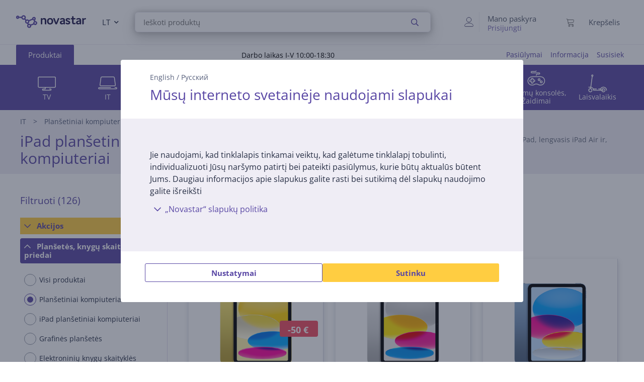

--- FILE ---
content_type: text/html; charset=utf-8
request_url: https://www.novastar.lt/it/plansetiniai-kompiuteriai/plansetiniai-kompiuteriai/apple
body_size: 26876
content:

<!DOCTYPE html>
<html lang="lt">
<head>
    <meta charset="utf-8" />
    <meta name="viewport" content="width=device-width, initial-scale=1.0, minimum-scale=1.0, maximum-scale=1.0" />
    
            <meta name="robots" content="max-image-preview:large">
<title>Apple iPad planšetiniai kompiuteriai | Novastar</title>
<meta property="og:title" content="Apple iPad plan&#x161;etiniai kompiuteriai | Novastar" />

    <meta name="description" content="Apple iPad, iPad pro, iPad air, iPad mini ir kt. modeliai. Greitas pristatymas ir galimyb&#x117; &#x12F;sigyti i&#x161;simok&#x117;tinai. I&#x161;sirinkite!" />
    <meta property="og:description" content="Apple iPad, iPad pro, iPad air, iPad mini ir kt. modeliai. Greitas pristatymas ir galimyb&#x117; &#x12F;sigyti i&#x161;simok&#x117;tinai. I&#x161;sirinkite!" />

<meta property="og:site_name" content="Novastar" />
    <meta property="og:url" content="https://www.novastar.lt/it/plansetiniai-kompiuteriai/plansetiniai-kompiuteriai/apple" />

            <link rel="alternate" href="https://www.novastar.lt/it/plansetiniai-kompiuteriai/plansetiniai-kompiuteriai/apple" hreflang="x-default"/>
        <link rel="canonical" href="https://www.novastar.lt/it/plansetiniai-kompiuteriai/plansetiniai-kompiuteriai/apple" />
    <link rel="next" href="https://www.novastar.lt/it/plansetiniai-kompiuteriai/plansetiniai-kompiuteriai/apple?f=CgN0b3AiBQhFEI8dMAI" />

    
    <link rel="apple-touch-icon" sizes="180x180" href="/logo/novastar-apple-touch-icon.png">
    <link rel="icon" type="image/x-icon" href="/favicon.ico" sizes="16x16 32x32 48x48">
    <link rel="icon" href="/logo/novastar-favicon.svg" type="image/svg+xml">
    <link rel="icon" type="image/png" sizes="96x96" href="/logo/novastar-favicon-96x96.png">

    
    
    <link rel="stylesheet" href="/NovastarLT/src/scss/main.NHZBAUQQ.css" />

    
  <link rel="stylesheet" href="/NovastarLT/src/scss/page-list.GMETEGKT.css" />


       <script type="application/ld&#x2B;json">{"@context":"https://schema.org/","@type":"WebPage","breadcrumb":{"@type":"BreadcrumbList","itemListElement":[{"@type":"ListItem","position":1,"name":"Novastar","item":"https://www.novastar.lt"},{"@type":"ListItem","position":2,"name":"IT","item":"https://www.novastar.lt/it"},{"@type":"ListItem","position":3,"name":"Planšetiniai kompiuteriai","item":"https://www.novastar.lt/it/plansetiniai-kompiuteriai"},{"@type":"ListItem","position":4,"name":"Planšetiniai kompiuteriai"}]},"mainEntity":{"@type":"ItemList","numberOfItems":126,"itemListElement":[{"@type":"ListItem","position":1,"name":"Planšetinis kompiuteris Apple iPad 10.9\"(2022) LTE 64GB, Yellow","item":"https://www.novastar.lt/it/plansetiniai-kompiuteriai/plansetiniai-kompiuteriai/mq6l3hcfsa/plansetinis-kompiuteris-apple-ipad-10-9-2022-lte-64gb-yellow"},{"@type":"ListItem","position":2,"name":"Apple iPad 10 2022, Wi-Fi + 5G, 256 GB, silver","item":"https://www.novastar.lt/it/plansetiniai-kompiuteriai/plansetiniai-kompiuteriai/mq6t3hcfsa/apple-ipad-10-2022-wi-fi-5g-256-gb-silver"},{"@type":"ListItem","position":3,"name":"Apple iPad 10 2022, Wi-Fi + Cellular, 256 GB, Blue","item":"https://www.novastar.lt/it/plansetiniai-kompiuteriai/plansetiniai-kompiuteriai/mq6u3hcfsa/apple-ipad-10-2022-wi-fi-cellular-256-gb-blue"},{"@type":"ListItem","position":4,"name":"Apple iPad 10 2022, Wi-Fi + Cellular, 256 GB, Yellow","item":"https://www.novastar.lt/it/plansetiniai-kompiuteriai/plansetiniai-kompiuteriai/mq6v3hcfsa/apple-ipad-10-2022-wi-fi-cellular-256-gb-yellow"},{"@type":"ListItem","position":5,"name":"Apple iPad 10 2022, Wi-Fi + Cellular, 256 GB, Pink","item":"https://www.novastar.lt/it/plansetiniai-kompiuteriai/plansetiniai-kompiuteriai/mq6w3hcfsa/apple-ipad-10-2022-wi-fi-cellular-256-gb-pink"},{"@type":"ListItem","position":6,"name":"Apple iPad Air 13'' (2024), M2, 256 GB, WiFi + 5G, pilkas - Planšetinis kompiuteris","item":"https://www.novastar.lt/it/plansetiniai-kompiuteriai/plansetiniai-kompiuteriai/mv6v3hcfsa/apple-ipad-air-13-2024-m2-256-gb-wifi-5g-pilkas-plansetinis-kompiuteris"},{"@type":"ListItem","position":7,"name":"Apple iPad Pro 11”, M4 (2024), 1 TB, standard glass, WiFi, space black - Planšetinis kompiuteris","item":"https://www.novastar.lt/it/plansetiniai-kompiuteriai/plansetiniai-kompiuteriai/mvve3hcfsa/apple-ipad-pro-11-m4-2024-1-tb-standard-glass-wifi-space-black-plansetinis-kompiuteris"},{"@type":"ListItem","position":8,"name":"Apple iPad Pro 13”, M4 (2024), 1 TB, matinis, WiFi + 5G, juodas - Planšetinis kompiuteris","item":"https://www.novastar.lt/it/plansetiniai-kompiuteriai/plansetiniai-kompiuteriai/mwry3hcfsa/apple-ipad-pro-13-m4-2024-1-tb-matinis-wifi-5g-juodas-plansetinis-kompiuteris"},{"@type":"ListItem","position":9,"name":"Apple iPad Pro 13”, M4 (2024), 2 TB, standard, WiFi, silver - Planšetinis kompiuteris","item":"https://www.novastar.lt/it/plansetiniai-kompiuteriai/plansetiniai-kompiuteriai/mvx93hcfsa/apple-ipad-pro-13-m4-2024-2-tb-standard-wifi-silver-plansetinis-kompiuteris"},{"@type":"ListItem","position":10,"name":"Apple iPad Pro 13”, M4 (2024), 256 GB, blizgus, WiFi + 5G, juodas - Planšetinis kompiuteris","item":"https://www.novastar.lt/it/plansetiniai-kompiuteriai/plansetiniai-kompiuteriai/mvxr3hcfsa/apple-ipad-pro-13-m4-2024-256-gb-blizgus-wifi-5g-juodas-plansetinis-kompiuteris"},{"@type":"ListItem","position":11,"name":"Apple iPad Pro 13”, M4 (2024), 256 GB, blizgus, WiFi + 5G, sidabro spalvos - Planšetinis kompiuteris","item":"https://www.novastar.lt/it/plansetiniai-kompiuteriai/plansetiniai-kompiuteriai/mvxt3hcfsa/apple-ipad-pro-13-m4-2024-256-gb-blizgus-wifi-5g-sidabro-spalvos-plansetinis-kompiuteris"},{"@type":"ListItem","position":12,"name":"Apple iPad Pro 13”, M4 (2024), 512 GB, standard, WiFi + 5G, juodas - Planšetinis kompiuteris","item":"https://www.novastar.lt/it/plansetiniai-kompiuteriai/plansetiniai-kompiuteriai/mvxu3hcfsa/apple-ipad-pro-13-m4-2024-512-gb-standard-wifi-5g-juodas-plansetinis-kompiuteris"},{"@type":"ListItem","position":13,"name":"Apple iPad Pro 13”, M4 (2024), 512 GB, standard, WiFi + 5G, silver - Planšetinis kompiuteris","item":"https://www.novastar.lt/it/plansetiniai-kompiuteriai/plansetiniai-kompiuteriai/mvxv3hcfsa/apple-ipad-pro-13-m4-2024-512-gb-standard-wifi-5g-silver-plansetinis-kompiuteris"},{"@type":"ListItem","position":14,"name":"Apple iPad Pro 13”, M4 (2024), 512 GB, blizgus, WiFi, juodas - Planšetinis kompiuteris","item":"https://www.novastar.lt/it/plansetiniai-kompiuteriai/plansetiniai-kompiuteriai/mvx43hcfsa/apple-ipad-pro-13-m4-2024-512-gb-blizgus-wifi-juodas-plansetinis-kompiuteris"},{"@type":"ListItem","position":15,"name":"Apple iPad Pro 13”, M4 (2024), 512 GB, standard, WiFi, silver - Planšetinis kompiuteris","item":"https://www.novastar.lt/it/plansetiniai-kompiuteriai/plansetiniai-kompiuteriai/mvx53hcfsa/apple-ipad-pro-13-m4-2024-512-gb-standard-wifi-silver-plansetinis-kompiuteris"},{"@type":"ListItem","position":16,"name":"Apple iPad 10.9\" (2022), 64 GB, WiFi + LTE, geltonas - Planšetinis kompiuteris","item":"https://www.novastar.lt/it/plansetiniai-kompiuteriai/plansetiniai-kompiuteriai/mcml4hcfsa/apple-ipad-10-9-2022-64-gb-wifi-lte-geltonas-plansetinis-kompiuteris"},{"@type":"ListItem","position":17,"name":"Planšetinis kompiuteris Apple iPad Air 11'' (2025), M3, 128 GB, WiFi + Cellular, space gray","item":"https://www.novastar.lt/it/plansetiniai-kompiuteriai/plansetiniai-kompiuteriai/mcfv4hcfsa/plansetinis-kompiuteris-apple-ipad-air-11-2025-m3-128-gb-wifi-cellular-space-gray"},{"@type":"ListItem","position":18,"name":"Planšetinis kompiuteris Apple iPad Air 11'' (2025), M3, 128 GB, WiFi + Cellular, blue","item":"https://www.novastar.lt/it/plansetiniai-kompiuteriai/plansetiniai-kompiuteriai/mcfw4hcfsa/plansetinis-kompiuteris-apple-ipad-air-11-2025-m3-128-gb-wifi-cellular-blue"},{"@type":"ListItem","position":19,"name":"Planšetinis kompiuteris Apple iPad Air 11'' (2025), M3, 128 GB, WiFi + Cellular, starlight","item":"https://www.novastar.lt/it/plansetiniai-kompiuteriai/plansetiniai-kompiuteriai/mcfx4hcfsa/plansetinis-kompiuteris-apple-ipad-air-11-2025-m3-128-gb-wifi-cellular-starlight"},{"@type":"ListItem","position":20,"name":"Planšetinis kompiuteris Apple iPad Air 11'' (2025), M3, 128 GB, WiFi + Cellular, purple","item":"https://www.novastar.lt/it/plansetiniai-kompiuteriai/plansetiniai-kompiuteriai/mcfy4hcfsa/plansetinis-kompiuteris-apple-ipad-air-11-2025-m3-128-gb-wifi-cellular-purple"},{"@type":"ListItem","position":21,"name":"Planšetinis kompiuteris Apple iPad Air 11'' (2025), M3, 1 TB, WiFi, space gray","item":"https://www.novastar.lt/it/plansetiniai-kompiuteriai/plansetiniai-kompiuteriai/mcah4hcfsa/plansetinis-kompiuteris-apple-ipad-air-11-2025-m3-1-tb-wifi-space-gray"},{"@type":"ListItem","position":22,"name":"Planšetinis kompiuteris Apple iPad Air 11'' (2025), M3, 1 TB, WiFi, blue","item":"https://www.novastar.lt/it/plansetiniai-kompiuteriai/plansetiniai-kompiuteriai/mcaj4hcfsa/plansetinis-kompiuteris-apple-ipad-air-11-2025-m3-1-tb-wifi-blue"},{"@type":"ListItem","position":23,"name":"Planšetinis kompiuteris Apple iPad Air 11'' (2025), M3, 1 TB, WiFi, starlight","item":"https://www.novastar.lt/it/plansetiniai-kompiuteriai/plansetiniai-kompiuteriai/mcaq4hcfsa/plansetinis-kompiuteris-apple-ipad-air-11-2025-m3-1-tb-wifi-starlight"},{"@type":"ListItem","position":24,"name":"Planšetinis kompiuteris Apple iPad Air 11'' (2025), M3, 1 TB, WiFi, purple","item":"https://www.novastar.lt/it/plansetiniai-kompiuteriai/plansetiniai-kompiuteriai/mcau4hcfsa/plansetinis-kompiuteris-apple-ipad-air-11-2025-m3-1-tb-wifi-purple"},{"@type":"ListItem","position":25,"name":"Planšetinis kompiuteris Apple iPad 11'' (2025), A16, 128 GB, WiFi, silver","item":"https://www.novastar.lt/it/plansetiniai-kompiuteriai/plansetiniai-kompiuteriai/md3y4hcfsa/plansetinis-kompiuteris-apple-ipad-11-2025-a16-128-gb-wifi-silver"},{"@type":"ListItem","position":26,"name":"Planšetinis kompiuteris Apple iPad 11'' (2025), A16, 128 GB, WiFi, blue","item":"https://www.novastar.lt/it/plansetiniai-kompiuteriai/plansetiniai-kompiuteriai/md4a4hcfsa/plansetinis-kompiuteris-apple-ipad-11-2025-a16-128-gb-wifi-blue"},{"@type":"ListItem","position":27,"name":"Planšetinis kompiuteris Apple iPad 11'' (2025), A16, 128 GB, WiFi, yellow","item":"https://www.novastar.lt/it/plansetiniai-kompiuteriai/plansetiniai-kompiuteriai/md4d4hcfsa/plansetinis-kompiuteris-apple-ipad-11-2025-a16-128-gb-wifi-yellow"},{"@type":"ListItem","position":28,"name":"Planšetinis kompiuteris Apple iPad 11'' (2025), A16, 256 GB, WiFi, blue","item":"https://www.novastar.lt/it/plansetiniai-kompiuteriai/plansetiniai-kompiuteriai/md4h4hcfsa/plansetinis-kompiuteris-apple-ipad-11-2025-a16-256-gb-wifi-blue"},{"@type":"ListItem","position":29,"name":"Planšetinis kompiuteris Apple iPad 11'' (2025), A16, 256 GB, WiFi, yellow","item":"https://www.novastar.lt/it/plansetiniai-kompiuteriai/plansetiniai-kompiuteriai/md4j4hcfsa/plansetinis-kompiuteris-apple-ipad-11-2025-a16-256-gb-wifi-yellow"},{"@type":"ListItem","position":30,"name":"Planšetinis kompiuteris Apple iPad 11'' (2025), A16, 512 GB, WiFi, silver","item":"https://www.novastar.lt/it/plansetiniai-kompiuteriai/plansetiniai-kompiuteriai/md4q4hcfsa/plansetinis-kompiuteris-apple-ipad-11-2025-a16-512-gb-wifi-silver"}],"name":"Apple iPad planšetiniai kompiuteriai","@id":"https://www.novastar.lt/it/plansetiniai-kompiuteriai/plansetiniai-kompiuteriai/apple"},"logo":"https://www.novastar.lt/favicon.ico","name":"Apple iPad planšetiniai kompiuteriai","url":"https://www.novastar.lt/it/plansetiniai-kompiuteriai/plansetiniai-kompiuteriai/apple"}</script>

</head>
<body>
    
        <script>
    window.config = {"currencySign":"€","nativeHomeUrl":"https://www.novastar.lt/","homeUrl":"https://www.novastar.lt/","googleMapsApiUrl":"https://maps.googleapis.com/maps/api/js?v=3.exp&key=AIzaSyBqM3WBEn2QnRoMgGf_Ody2ioauIUstGyU&libraries=geometry,places,marker","leaseInformationUrl":null,"updateShoppingCartUrl":"/Cart/UpdateShoppingCart","outletProductMaxQuantityReachedUrl":"/Cart/OutletProductMaxQuantityReached","toggleServiceUrl":"/Cart/ToggleService","updateShoppingCartSimpleUrl":"/Cart/UpdateShoppingCartSimple","setAnalyticsIdsUrl":"/Cart/SetOrderAnalyticsIds","addToCartUrl":"/Cart/AddToCart","removeFromCartUrl":"/Cart/RemoveFromCart","addRemoveComparisonUrl":"/ProductComparison/ProductComparisonAddRemove","accountEndpoints":{"logoutUrl":"/Account/LogOut","loginUrl":"/Account/Login","loginByMobileIdUrl":"/Account/MobileIdAuthenticate","loginBySmartIdUrl":"/Account/SmartIdAuthenticate","changeEmailUrl":"/Account/ChangeEmail","validateRegistrationEmail":"/Account/ValidateRegistrationEmail"},"getCreditCardFormUrl":"/Cart/GetCreditCardForm","removeFromFavoritesUrl":"/Account/RemoveFromFavorites","sendEmailOffersChangedUrl":"/Account/SendEmailOffersChanged","sendSmsOffersChangedUrl":"/Account/SendSmsOffersChanged","sendCreditLimitOffersChangedUrl":"/Account/SendCreditLimitOffersChanged","addProductReviewUrl":"/Account/AddNewReview","getProductReviewPanelUrl":"/Account/GetProductReviewPanel","sendMessageToCustomerServiceProductReviewUrl":"/CustomerService/SendMessageToCustomerServiceProductReview","productList":{"setLayoutPreferenceUrl":"/List/SetLayoutPreference"},"markAsReadUrl":"/Account/MarkAsRead","closeWebNotificationUrl":"/Account/CloseWebNotification","markOrderTrackingNotificationSeenUrl":"/Account/MarkOrderTrackingNotificationSeen","askForReceiptUrl":"/Account/AskForReceipt","awToCartUrl":"/Cart/AdditionalWarrantyToCart","cookieDomain":"novastar.lt","reCaptchaSiteKey":"6Ldg5Z8UAAAAAPh3JPpGNUNthx2W8I9fSgYkqegt","lhvFreeLimit":null,"estonianDocumentNumberPrefixes":null,"loadMoreNewsUrl":"/News/LoadMore","removeFromComparisonUrl":"/ProductComparison/RemoveFromComparison","addFavoriteUrl":"/Product/AddFavorite","removeFavoriteUrl":"/Product/RemoveFavorite","staticContentUrl":"/StaticContent/Content","getCitiesUrl":"/Home/GetCities","addressSearchUrl":"/Home/AddressSearch","getSettlementsUrl":"/Home/GetSettlements","getZipCodesUrl":"/Home/GetZipCodes","changeImpersonationUrl":"/Home/ChangeImpersonation","likeDiscussionUrl":"/Product/LikeDiscussion","dislikeDiscussionUrl":"/Product/DislikeDiscussion","updateLoggedOutCartStepUrl":"/Cart/UpdateLoggedOutCartStep","isTransportRestrictionUrl":"/Cart/IsTransportRestriction","productHelpFormUrl":"/CustomerService/GetProductHelpForm","search":{"nostoSearchUrl":"/List/Search","searchNodeSearchUrl":"https://ab.searchnode.net/v1/query/docs","searchNodeSuggestUrl":"https://ab.searchnode.net/v1/query/suggestions","rootImageUrl":"https://www.novastar.lt/UserFiles/Products/Images/","rootSearchUrl":"https://www.novastar.lt/rezultatus/","queryKeySearch":"HF6GidaDhY6LdyeHceH1JcR7Gp2ma32V","queryKeyAutocomplete":"KYhi2gT1i9oKwWa2oVSP3eNdVnhvywOU","queryKeyAutocompleteKeywords":"VE0bIUOGk5b77uUstRmDIlcMqBNQITre"},"cookieConsents":null,"productReturnFormUrl":"/CustomerService/GetProductReturnForm","sparePartsFormUrl":"/CustomerService/GetSparePartsForm","facebookPixelId":"2276298372695791","facebookPhilipsPixelId":"","listSize":30,"googleTagManagerKey":"GTM-5J4PPZ8","googleTagManagerAuth":" ","googleTagManagerEnv":" ","editCartStepUrl":"/Cart/EditCartStep","bestPriceWarrantyFormUrl":null,"getCategoryTreeIdToUrl":"/Home/GetCategoryTreeIdToUrl","removeSearchHistoryEntryUrl":"/Home/RemoveSearchHistoryEntry","klaviyoAccount":"RPVMRY","endImpersonationUrl":"/Home/EndImpersonation","site":"NovastarLT","countryCode":"LT","technicalErrorMessage":"Techninė klaida","getInBankApplicationUrl":"/Cart/GetInBankRedirectUrlLt","toggleComparisonUrl":"/ProductComparison/ToggleComparison","clearComparisonUrl":"/ProductComparison/ClearComparison","sassDownloadPriceOfferUrl":"/SandmanAfterSalesService/DownloadPriceOffer","demoUpId":"11363","demoUpDomain":"novastar.lt","controller":"List","tradeIn":null,"getStoreDeliveryInfoUrl":"/Cart/GetStoreDeliveryInfo","downloadInvoiceUrl":"/Account/DownloadInvoice","calculateBigBankLeaseUrl":null,"loadLeaseFormUrl":null,"cssBundles":{"pageNews":"/NovastarLT/src/scss/page-news.SYMMVMUB.css","pageProductComparison":"/NovastarLT/src/scss/page-product-comparison.X43FAD46.css","pageProduct":"/NovastarLT/src/scss/page-product.7JFWMP2A.css","pagePromotion":"/NovastarLT/src/scss/page-promotion.VTW3AZPK.css","pageStaticContent":"/NovastarLT/src/scss/page-static-content.D7Q3D6FZ.css","pageTradein":"/NovastarLT/src/scss/page-tradein.FURKXMQV.css","sass":"/NovastarLT/src/scss/sass.YDZEO6ZO.css","intlPhone":"/NovastarLT/src/scss/intlPhone.74IIVIBN.css","mainHless":"/NovastarLT/src/scss/main-hless.CGWEQNSS.css","main":"/NovastarLT/src/scss/main.NHZBAUQQ.css","pageCart":"/NovastarLT/src/scss/page-cart.FKGOSIPX.css","pageCheckout":"/NovastarLT/src/scss/page-checkout.RABHZ2IQ.css","pageFlatpickr":"/NovastarLT/src/scss/page-flatpickr.3NR7NISO.css","pageList":"/NovastarLT/src/scss/page-list.GMETEGKT.css","pageMy":"/NovastarLT/src/scss/page-my.R3Z2HKSL.css"},"jsBundles":{"utils":"/utils-5FEHFJGW.js","tooltip":"/Views/Shared/Components/Tooltip.ZR2TDKQW.js","tradeIn":"/Views/StaticContent/TradeIn/TradeIn.4PPO4S5E.js","carousel":"/Views/Shared/Components/Carousel/Carousel.DAUONMFP.js","dropdown":"/Views/Shared/Components/Dropdown/Dropdown.AWGTV7QZ.js","customerService":"/Views/Shared/Components/Header/CustomerService.4AXHT3IH.js","header":"/Views/Shared/Components/Header/Header.OGUZSFKM.js","login":"/Views/Shared/Components/Header/Login.IEPBX6TQ.js","slider":"/Views/Shared/Components/Slider/Slider.RA5N7NFX.js","sass":"/Views/SandmanAfterSalesService/Sass.WTWNGRJN.js","staticContent":"/Views/StaticContent/StaticContent.PMGVTVMC.js","stores":"/Views/Stores/Stores.4QMFAK7S.js","accordion":"/Views/Shared/Components/Accordion.CF66ZQRI.js","leaseCalculator":"/Views/Shared/Components/LeaseCalculator.MULR4GEB.js","modal":"/Views/Shared/Components/Modal.PWZZ5KYA.js","panel":"/Views/Shared/Components/Panel.4QZXUDOM.js","tabs":"/Views/Shared/Components/Tabs.ILG7OSOA.js","subscription":"/Views/Account/Subscription.I3KHWUL5.js","cart":"/Views/Cart/Cart.HEPIR7SY.js","giftCard":"/Views/GiftCard/GiftCard.JYKVJURT.js","list":"/Views/List/List.GMZQ5SYO.js","newsItem":"/Views/News/NewsItem.LRS4FWDR.js","newsList":"/Views/News/NewsList.GFETFHE6.js","product":"/Views/Product/Product.PWLTDKKN.js","productComparison":"/Views/ProductComparison/ProductComparison.FWZUUCP4.js","storeAndPostPackageSelection":"/src/ts/StoreAndPostPackageSelection.CM63FY3V.js","storeMap":"/src/ts/StoreMap.DXJF3UDG.js","utils":"/src/ts/Utils.UUIGTA7Z.js","validation":"/src/ts/Validation.UAEYVZDC.js","account":"/Views/Account/Account.LMLCK7JU.js","accountLoggedOut":"/Views/Account/AccountLoggedOut.OOCEAZIE.js","registration":"/Views/Account/Registration.ZQAF4KMQ.js","resetPassword":"/Views/Account/ResetPassword.7JMDNVMT.js","manualAddressSearch":"/src/ts/ManualAddressSearch.EGRFSTXM.js","mapModule":"/src/ts/MapModule.5HNUAWCV.js","phone":"/src/ts/Phone.7L2PKAK4.js","productModule":"/src/ts/ProductModule.HFRDBIE6.js","reCaptcha":"/src/ts/ReCaptcha.TPX6HOCG.js","registrationModule":"/src/ts/RegistrationModule.O6FKVUDV.js","searchNode":"/src/ts/SearchNode.OK6CBC4G.js","startup":"/src/ts/Startup.KQT75GYN.js","accountModule":"/src/ts/AccountModule.R7OP2LV6.js","addressSearchCommon":"/src/ts/AddressSearchCommon.RBBZ7J63.js","app":"/src/ts/app.EBV5Y3MU.js","cartModule":"/src/ts/CartModule.VBYC2FQ6.js","customSlider":"/src/ts/CustomSlider.66KTDP43.js","euronicsResponseHandler":"/src/ts/EuronicsResponseHandler.UNA6I7VD.js","fileUpload":"/src/ts/FileUpload.6YGMVK37.js","headerless-cart":"/src/ts/headerless-cart.SENN6J4Y.js"},"saveParcelUrl":"/Account/SaveParcel","everyPayEnabled":true,"promotionsUrl":"https://www.novastar.lt/pasiulymai","deleteCardTokenUrl":"/Cart/DeleteCardToken","startApplePayPaymentUrl":"/Cart/StartApplePayPayment","getRentalMonthlyPaymentUrl":"/Product/GetRentalMonthlyPayment","getSmartRentRedirectUrl":"/Cart/GetSmartRentRedirectUrl","googleMeasurementId":"G-YY4XVPW07D","loadWarrantyOptionsUrl":"/Cart/LoadWarrantyOptions","getCategoryMenuUrl":"/Home/GetCategoryMenu","getSidePanelUrl":"/Home/GetSidePanel"};window.currentUser = {"IsCorporate":false,"IsLoggedIn":false,"Language":"LT","UserId":0};
</script>

    
    
<div class="modal modal--small modal-cookies" role="dialog" id="cookie-declaration-modal">
    <div class="modal__content">
        <div class="modal__wrapper">
            <div class="modal__header">
            <div class="language-links">
                 <a href='https://www.novastar.lt/en/it/tablets/tablets/apple'>English</a> /  <a href='https://www.novastar.lt/ru/it/planshety/planshety/apple'>Русский</a>
            </div>
                <span>M&#x16B;s&#x173; interneto svetain&#x117;je naudojami slapukai</span>
            </div>

            <div class="modal__body" id="cookie-info">
                <div class="cookie-info">
                    <div class="cookie-info__text">
                        Jie naudojami, kad tinklalapis tinkamai veiktų, kad galėtume tinklalapį tobulinti, individualizuoti Jūsų naršymo patirtį bei pateikti pasiūlymus, kurie būtų aktualūs būtent Jums. Daugiau informacijos apie slapukus galite rasti bei sutikimą dėl slapukų naudojimo galite išreikšti
                    </div>
                    <div class="cookie-info__accordion">
                        <div class="accordion-container w-100">
    <div class="accordion accordion--services">

<div class="accordion__item">
    <div class="accordion__title">
        <span class="icon accordion__arrow">
            <i class="far fa-chevron-down"></i>
        </span> „Novastar“ slapukų politika

        <div class="accordion__date">

        </div>
    </div>
    <div class="accordion__content">
        <div class="row">
            <div class="col-lg-2"><br /></div>
            <div class="col-lg-8">

                Mes naudojame slapukus, kad suteiktume jums geresnę vartotojo patirtį mūsų svetainėje; pavyzdžiui,
                slapukai leidžia mums prisiminti jūsų ankstesnius apsilankymus, taip pat pasirinkimus, kuriuos padarėte
                svetainėje. <br /><br />

                <h4>Kas yra slapukas?</h4>
                <p>

                    Slapukai yra nedideli tekstiniai failai, kurie išsaugomi jūsų įrenginyje jums lankantis svetainėje.
                </p>
                <h4>Kodėl naudojame slapukus?</h4>
                Mes naudojame slapukus, kad suteiktume jums geresnę vartotojo patirtį mūsų svetainėje; pavyzdžiui,
                slapukai leidžia mums prisiminti jūsų ankstesnius apsilankymus, taip pat pasirinkimus, kuriuos padarėte
                svetainėje. Naudodamiesi svetaine, sutinkate, kad mes galime naudoti slapukus:
                <ul class="bulletlist">
                    <li>rinkti duomenis apie jūsų naudojimo įpročius ir statistiniais tikslais;</li>
                    <li>suteikti jums geresnį klientų aptarnavimą (internetinio pokalbio metu);</li>
                    <li>prisiminti vartotojo pasirinkimus ir nustatymus;</li>
                    <li>siųsti jums pasiūlymus ir rinkodaros pranešimus, kurie geriausiai atitinka jūsų poreikius;</li>
                    <li>rinkti informaciją, kurios reikia mūsų interneto svetainei tobulinti;</li>
                    <li>prisijungti, personalizuoti puslapį ir užpildyti formas;</li>
                    <li>palengvinti bet kokio „Novastar“ interneto svetainėje skelbiamo turinio dalijimąsi socialiniuose
                        tinkluose;</li>
                    <li>pateikti turinį („YouTube“, „Google“ žemėlapius, „Flixmedia“).</li>
                </ul>

                <h4><br />


                    Kokių rūšių slapukus naudojame?
                </h4><br />
                <p><i><b>Seanso slapukai</b></i><br />
                    Seanso slapukai arba laikinieji slapukai naudojami kiekvieną kartą, kai lankotės mūsų svetainėje, ir
                    ištrinami, kai uždarote savo interneto naršyklę. Laikini slapukai naudojami, pavyzdžiui, prisiminti
                    kalbą, kurią pasirinkote svetainėje, arba jūsų pirkinių krepšelio turinį.</p><br /><br />
                <p><i><b>Nuolatiniai slapukai</b></i><br />
                    Nuolatiniai slapukai lieka vartotojo įrenginyje ir po to, kai uždarote svetainę. Nuolatiniai
                    slapukai turi skirtingus galiojimo laikotarpius, kai kurie iš jų saugomi vartotojo įrenginyje kelias
                    dienas, mėnesius ar net metus. Nuolatiniai slapukai naudojami, pavyzdžiui, prisiminti naudotojo
                    pasirinkimus ir saugoti naudotojo vardus ir slaptažodžius, kad vartotojams nereikėtų prisijungti
                    kiekvieną kartą, kai jie lankosi svetainėje.</p><br /><br />
                <p><i><b>Trečiųjų šalių slapukai</b></i><br />ESiekdama teikti kokybišką turinį, rinkti statistinius
                    duomenis ir rodyti skelbimus, „Novastar“ savo svetainėje naudoja trečiųjų šalių slapukus. Trečiųjų
                    šalių privatumo politiką ir slapukų naudojimo sąlygas galite peržiūrėti atitinkamos trečiosios
                    šalies svetainėje.</p>

                čiųjų šalių slapukų sąrašas:<ul class="bulletlist">
                    <li> „Facebook“ taikomos slapukų naudojimo sąlygos: <a href="https://www.facebook.com/policies/cookies/" target="_blank">https://www.facebook.com/policies/cookies/</a> &nbsp;</li>
                    <li> „Google“ taikomos slapukų naudojimo sąlygos: <a href="https://www.google.com/policies/technologies/cookies/" target="_blank">https://www.google.com/policies/technologies/cookies/</a>&nbsp;</li>
                    <li> „Zendesk“ taikomos slapukų naudojimo sąlygos: <a href="https://www.zendesk.com/company/customers-partners/cookie-policy/" target="_blank">https://www.zendesk.com/company/customers-partners/cookie-policy/ </a>&nbsp;
                    </li>
                    <li>„Vimeo“ taikomos slapukų naudojimo sąlygos: <a href="https://vimeo.com/cookie_policy" target="_blank">https://vimeo.com/cookie_policy</a></li>
                </ul>
                <p>

                    <br /><i><b>„Flixmedia“ taikomos slapukų naudojimo sąlygos</b></i><br />
                </p>
                <p>„Flixmedia“ partneriai kartu su jūsų pasirinktu mažmenininku jums rodo gamintojo informaciją apie
                    produktą, kurį ketinate įsigyti, ir neteikia jokių reklamos paslaugų. „Flixmedia“ tvarko jūsų IP
                    adresą tik tam, kad perduotų gamintojų vaizdo įrašus, vaizdus ar tekstinę informaciją, tačiau
                    nesaugo jūsų IP adreso kaip šios paslaugos, teikiamos jūsų mažmenininkui, dalies, ir neatskleidžia
                    jūsų IP adreso jokios trečiosioms šalims, išskyrus technologinius partnerius, kurie padeda teikti
                    informaciją. „Flixmedia“ netvarko ir nesaugo jokių kitų jūsų asmens duomenų ir neprašo jokių
                    trečiųjų šalių juos tvarkyti ar saugoti. Jei turite klausimų apie tai, kaip „Flixmedia“ tvarko jūsų
                    IP adresą, susisiekite su jais adresu GDPR@flixmedia.eu. Daugiau informacijos apie „Flixmedia“
                    galite rasti <a href="http://www.flixmedia.eu" target="_blank">www.flixmedia.eu</a></p>
                <h4><br />Kaip apriboti slapukų naudojimą ir ištrinti slapukus?
                </h4><br /><br />
                <p>Vartotojai gali ištrinti jų įrenginiuose saugomus slapukus ir gali neleisti jų ten išsaugoti. Norint
                    tai padaryti, vartotojui reikia pakeisti savo interneto naršyklės privatumo nustatymus. Išsamesnė
                    informacija pateikiama naršyklės instrukcijų skyriuje. Pastaba! Jei blokuojate slapukus, mes
                    negalime garantuoti tinkamo svetainės veikimo.
                </p>


                <p>Daugiau informacijos apie slapukus galite rasti tokiose svetainėse kaip: <a href="http://www.youronlinechoices.com/" target="_blank">http://www.youronlinechoices.com/</a>
                </p>

                <div style="margin:0 auto;"> <br />
                    <button class="button button--small openModal" data-target="customize-cookies-modal" type="button" value="" name="">
                        <span class="button__text">
                            Slapukų leidimų tvarkymas
                        </span>
                    </button>
                </div>

            </div>
        </div>
    </div>
</div>
</div>
</div>
                    </div>
                </div>
            </div>
            <div class="modal__footer" id="cookie-info-buttons">
                    <button id=modify-cookies
            data-event-category="cookie_settings" data-event-name="Settings_button"
            class="button customizeCookies button--secondary button--small util-py-0 font-weight-bold gaTrack"
            type="button"
                                    >
        <span class="button__text">
          Nustatymai
        </span>
    </button>

                    <button id=cookie-accept-all-button
            data-cookie-all data-event-category="cookie_settings" data-event-name="Allow-all_button"
            class="button button--small util-py-0 font-weight-bold gaTrack"
            type="button"
                                    >
        <span class="button__text">
          Sutinku
        </span>
    </button>

            </div>

            <div class="modal__body d-none" id="cookie-settings">
                <div class="cookie-settings">
                    <div class="checkbox ">
    <label class="checkbox__label " aria-hidden="False">
        <input class="checkbox__input " type="checkbox" disabled="disabled" 
                checked
                       >
        Būtinieji slapukai
        
    </label>
    
</div>
                    <div class="essential">
                        Šie slapukai yra būtini užtikrinant saugų ir teisingą svetainės veikimą. Būtinieji slapukai įgalina vartotoją naršyti Novastar svetainėje, saugiai atlikti užsakymus bei apmokėjimus, užtikrinti svarbios informacijos pasiekiamumą. Svetainės lankytojai šių slapukų atmesti negali.
                    </div>
                    <div class="checkbox ">
    <label class="checkbox__label " aria-hidden="False">
        <input class="checkbox__input " type="checkbox" data-cookie-marketing="" 
               id="cookie-marketing-checkbox" 
                       >
        Rinkodariniai slapukai
        
    </label>
    
</div>
                    <div class="marketing">
                        Šie slapukai padeda Novastar ir atitinkamoms trečiųjų šalių svetainėms rodyti suasmenintus bei susijusius skelbimus. Rinkodariniai slapukai renka informaciją, kuri gali būti derinama su kitais apie jus turimais srauto duomenimis, apie svetainės lankytojo naršymo veiksmus. Šie slapukai naudojami vartotojų tikslinei rinkodarai.
                    </div>
                    <div class="checkbox ">
    <label class="checkbox__label " aria-hidden="False">
        <input class="checkbox__input " type="checkbox" data-cookie-performance="" 
               id="cookie-performance-checkbox" 
                       >
        Našumo slapukai
        
    </label>
    
</div>
                    <div class="performance">
                        Šie slapukai pagerina vartotojo patirtį ir išsaugo jo nuostatas. Jie taip pat leidžia svetainės vartotojui gauti daugiau turinio ir pagerina svetainės funkcionalumą.
                    </div>
                </div>
            </div>
            <div class="modal__footer d-none" id="cookie-settings-buttons">
                <button id="cookie-modal-accept-selected-button" class="button button--secondary button--small gaTrack" type="button" data-cookie-custom data-event-category="cookie_settings" data-event-name="Accept-selected-cookies_button">
                    <span class="button__text">
                        Patvirtinti pa&#x17E;ym&#x117;tus
                    </span>
                </button>

                <button id="cookie-modal-accept-all-button" class="button button--small gaTrack" type="button" data-cookie-all data-event-category="cookie_settings" data-event-name="Accept-all_button">
                    <span class="button__text">
                        Patvirtinti visus
                    </span>
                </button>
            </div>
        </div>
    </div>
</div>
<div class="modal modal--small modal-cookies"
     role="dialog"
     id="customize-cookies-modal">
    <div class="modal__content">
        <div class="modal__wrapper">
            <div class="modal__header">
                    <button 
            
            class="button close"
            type="button"
                         title="Uždaryti"             >
        <span class="icon "
       >
  <i class=" fa fa-times"></i>
</span>

    </button>

            </div>
            <div class="modal__body">
                <div class="checkbox ">
    <label class="checkbox__label " aria-hidden="False">
        <input class="checkbox__input " type="checkbox" disabled="disabled" 
                checked
                       >
        Būtinieji slapukai
        
    </label>
    
</div>
                <div class="essential">
                    Šie slapukai yra būtini užtikrinant saugų ir teisingą svetainės veikimą. Būtinieji slapukai įgalina vartotoją naršyti Novastar svetainėje, saugiai atlikti užsakymus bei apmokėjimus, užtikrinti svarbios informacijos pasiekiamumą. Svetainės lankytojai šių slapukų atmesti negali.
                </div>
                <div class="checkbox ">
    <label class="checkbox__label " aria-hidden="False">
        <input class="checkbox__input " type="checkbox" data-cookie-marketing="" 
               id="cookie-marketing-checkbox" 
                       >
        Rinkodariniai slapukai
        
    </label>
    
</div>
                <div class="marketing">
                    Šie slapukai padeda Novastar ir atitinkamoms trečiųjų šalių svetainėms rodyti suasmenintus bei susijusius skelbimus. Rinkodariniai slapukai renka informaciją, kuri gali būti derinama su kitais apie jus turimais srauto duomenimis, apie svetainės lankytojo naršymo veiksmus. Šie slapukai naudojami vartotojų tikslinei rinkodarai.
                </div>
                <div class="checkbox ">
    <label class="checkbox__label " aria-hidden="False">
        <input class="checkbox__input " type="checkbox" data-cookie-performance="" 
               id="cookie-performance-checkbox" 
                       >
        Našumo slapukai
        
    </label>
    
</div>
                <div class="performance">
                    Šie slapukai pagerina vartotojo patirtį ir išsaugo jo nuostatas. Jie taip pat leidžia svetainės vartotojui gauti daugiau turinio ir pagerina svetainės funkcionalumą.
                </div>
            </div>
            <div class="modal__footer">
                <button id="cookie-modal-accept-selected-button" class="button button--secondary button--small" type="button" data-cookie-custom>
                    <span class="button__text">
                        Patvirtinti pa&#x17E;ym&#x117;tus
                    </span>
                </button>

                <button id="cookie-modal-accept-all-button" class="button button--small" type="button" data-cookie-all>
                    <span class="button__text">
                        Patvirtinti visus
                    </span>
                </button>
            </div>
        </div>
    </div>
</div>
<svg class="d-none">
    <g id="cart-background">
        <circle cx="20" cy="20" r="19.5"/>
    </g>
    <g id="cart-contour-base" transform="scale(0.75 0.75) translate(15.2 17.5)">
        <circle cx="8" cy="19" r="1.9"/>
        <circle cx="17" cy="19" r="1.9"/>
        <path d="m1,1h1.5c0,0 0.9,0 1.1,0.8l2,12.3c0,0 0.2,1.1 1.3,1.1h12"/>
        <path
            d="m4,3 14.9,0c0,0 1.4,-0.1 1.1,1.5 -0.3,1.7 -0.8,4.7 -0.8,4.7 0,0 -0.1,0.7 -1.3,1 -4,0.5 -8.5,0.7 -12.5,1"/>
    </g>
    <g id="cart-contour" style="fill:none;stroke-width:1;stroke-linecap:round;stroke-linejoin:round;">
        <use href="#cart-contour-base"/>
    </g>

    <g id="cart-contour-thick" style="fill:none;stroke-width:1;stroke-linecap:round;stroke-linejoin:round;">
        <use href="#cart-contour-base"/>
    </g>

    <symbol id="cart-icon-logged-in" viewBox="0 0 40 40">
        <use href="#cart-background" class="cart-background" stroke="none"/>
        <use href="#cart-contour" class="cart-contour" stroke="none"/>
    </symbol>
    <symbol id="cart-icon-logged-in--active" viewBox="0 0 40 40">
        <use href="#cart-background" class="cart-background" stroke="none"/>
        <use href="#cart-contour" class="cart-contour" stroke="none"/>
    </symbol>
    <symbol id="cart-icon-logged-out" viewBox="0 0 40 40">
        <use href="#cart-background" class="cart-background" stroke="none"/>
        <use href="#cart-contour" class="cart-contour" stroke="none"/>
    </symbol>
    <symbol id="cart-icon-logged-out--active" viewBox="0 0 40 40">
        <use href="#cart-background" class="cart-background" stroke="none"/>
        <use href="#cart-contour" class="cart-contour" stroke="none"/>
    </symbol>
    <symbol id="cart-icon-idle" viewBox="0 0 40 40">
        <use href="#cart-background" class="cart-background" stroke="none"/>
        <use href="#cart-contour-thick" class="cart-contour" stroke="none"/>
    </symbol>
    <symbol id="cart-icon-hover" viewBox="0 0 40 40">
        <use href="#cart-background" class="cart-background" stroke="none"/>
        <use href="#cart-contour-thick" class="cart-contour"/>
    </symbol>
    <symbol id="cart-icon-active" viewBox="0 0 40 40">
        <use href="#cart-background" class="cart-background" stroke="none"/>
        <use href="#cart-contour-thick" class="cart-contour" stroke="none"/>
    </symbol>
    <symbol id="question" viewBox="0 0 50 50">
        <circle cx="25" cy="25" r="25" fill="#888"/>
<circle cx="25" cy="38" r="4.6" fill="#fff"/>
<path d="m25 31s-0.02-2.3 0.42-3.3c0.33-0.75 0.41-0.68 1.1-1.5 0.72-0.82 2.7-1.5 4.1-2.6 1.3-0.96 3.1-2.5 3.1-5.5-0.032-4-4.2-6.6-6.8-6.7-2.6-0.1-4.2 0.51-5.9 1.5-2.8 1.7-4.9 4.7-4.9 4.7" fill="none" stroke="#fff" stroke-width="7.1"/>
    </symbol>
    <symbol id="coupon-background" width="126" height="129" viewBox="0 0 126 129">
        <svg width="126.0" height="129" viewBox="0 0 126 129" xmlns="http://www.w3.org/2000/svg">
    <g fill="none" stroke="white" stroke-opacity="0.5">
    <rect x="0.5" y="38.9" width="44" height="89" rx="9.5"/>
    <rect x="13.5" y="42.3" width="17.9" height="3.5" rx="1.8"/>
    <circle cx="66.8" cy="106" r="22.3"/>
    <rect x="67.5" y="-6.7" width="21.4" height="45.8"/>
    <rect x="89" y="-6.7" width="44.2" height="45.8"/>
    <rect x="89" y="83.3" width="43.8" height="44.6"/>
    <path d="M89 38.4L89 86"/>
    <path d="M133 39L89 83"/>
    </g>
</svg>

    </symbol>
</svg>
<header id="None">
    <div id="message-container">
        
    </div>
    <div class="header">
        <div id="accessibility-links">
            <a id="skip-to-main" href="#main-content">Pereiti prie pagrindinio turinio</a>
        </div>
        <div class="header__top">
            <span class="header__background-image"></span>
            <div class="container header__search">
                <div class="row">
                    <svg class="burger" width="18" height="10" xmlns="http://www.w3.org/2000/svg"
                         data-panel-target="login-panel"
                         data-load-url="/Home/GetSidePanel">
                        <g stroke-linecap="round" stroke-width="2" stroke="#000">
                            <line x1="1" y1="1" x2="17" y2="1"/>
                            <line x1="1" y1="5" x2="17" y2="5"/>
                            <line x1="1" y1="9" x2="17" y2="9"/>
                        </g>
                    </svg>
                    <a id="home-link" href="https://www.novastar.lt" title="Novastar logo">
                        <span class="logo-brand"></span>
                    </a>
                    <div class="dropdown language-selector" id=language-selector >
  <div tabindex="0" role="combobox"
      aria-controls="language-selector-listbox"
      aria-expanded="false"
      aria-label="Kalba"
      class="dropdown__selected">
    <span class="selected-item" data-text="LT"
          aria-label="Lietuvių"
          >LT</span>
    <span class="icon dropdown__arrow"
       >
  <i class=" fas fa-chevron-down"></i>
</span>

  </div>

  <ul id="language-selector-listbox"
      role="listbox"
      class="dropdown__list-container dropdown__list">
            <li class="dropdown__list-item dropdown__list-item--active"
            aria-selected="true"
            value=""
            data-opt-group-priority="0"
            role="option"
             data-text=LT
            >
            Lietuvių
        </li>
        <li class="dropdown__list-item "
            aria-selected="false"
            value="https://www.novastar.lt/en/it/tablets/tablets/apple"
            data-opt-group-priority="0"
            role="option"
             data-text=EN
            >
            English
        </li>
        <li class="dropdown__list-item "
            aria-selected="false"
            value="https://www.novastar.lt/ru/it/planshety/planshety/apple"
            data-opt-group-priority="0"
            role="option"
             data-text=RU
            >
            Русский
        </li>

  </ul>
</div>
                    <svg class="search" width="17" height="17" viewBox="0 0 17 17" stroke="#000"
                         fill="none" stroke-width="2" xmlns="http://www.w3.org/2000/svg">
                        <circle cx="6.5" cy="6.5" r="5.5"/>
                        <line x1="10.5" y1="10.5" x2="16" y2="16" stroke-linecap="round"/>
                    </svg>
                    <div class="autocomplete__wrapper">
                        <form class="autocomplete" id="searchForm" action="https://www.novastar.lt/rezultatus/">
    <template id="template-product">
        <a class="search-result__item">
            <img src="https://www.novastar.lt/UserFiles/Products/Images/" width="65" height="65" alt="" />
            <span data-search-item-name></span>
            <div data-search-item-price-section>
                <div data-search-item-price></div>
                <div data-search-item-discount-price>
                    Lojalumo kaina:
                    <br/>
                    <span discount-price></span>
                </div>
            </div>
        </a>
    </template>
    <template id="template-group-breadcrumbs">
        <li class="breadcrumbs__item">
            <a data-search-item-name>
            </a>
        </li>
    </template>
    <template id="template-suggestion">
        <a class="search-result__item">
            <span data-search-item-name></span>
        </a>
    </template>
    <template id="template-content">
        <a class="search-result__item">
            <span data-search-item-name></span>
        </a>
    </template>
    <template id="template-document">
        <a class="search-result__item">
            <span data-search-item-name></span>
        </a>
    </template>
    <template id="template-search-history">
    </template>
    <input
        type="search"
        role="combobox" aria-autocomplete="list" aria-expanded="true" aria-controls="search-pane" aria-haspopup="dialog"
        aria-label="Ie&#x161;koti" class="autocomplete__input" autocomplete="off" id="searchKeyword" placeholder="Ie&#x161;koti produkt&#x173;"
        maxlength="250"/>
    <button aria-label="Ie&#x161;koti" class="autocomplete__search-button">
        <span class="icon "
       >
  <i class=" far fa-search"></i>
</span>

    </button>
    <div class="autocomplete__search-result">
        <div class="search-result-container">
            <div id="search-pane" class="search-pane type-history" role="dialog">
                <span aria-live="polite" class="util-sr-only">Rodyti visas prekes <span id="search-results-count-text"></span></span>
                <div id="suggestions-title" class="suggestion-title">
                    Paie&#x161;kos pasi&#x16B;lymai
                </div>
                <div id="search-history-title" class="suggestion-title">
                    Paie&#x161;k&#x173; istorija
                </div>
                <div id="suggestions-suggestions"></div>
                <div id="products-title" class="suggestion-title d-none">
                    
                </div>
                <div id="products-pane">
                </div>
                    <a id=search-display-all-results class="button button--medium font-weight-bold m-t-16 w-100 d-none" href="#" >
        <span class="button__text">
          Rodyti visas prekes (<span id=search-results-count></span>)
        </span>
    </a>

            </div>
            <div id="suggestions-pane" class="search-pane d-none">
                <div id="suggestions-group-title" class="suggestion-title d-none">
                    Preki&#x173; kategorijos
                    <hr/>
                </div>
                <div id="suggestions-group"></div>
                <div id="suggestions-documents-title" class="suggestion-title d-none">
                    <div class="icon"></div>
                    Vertinga med&#x17E;iaga
                    <hr/>
                </div>
                <div id="suggestions-documents"></div>
            </div>
        </div>
    </div>
</form>
                    </div>
                    <div id="autocomplete-overlay" class="autocomplete__overlay"></div>
                    <div class="icon-menu ">
                        <button type="button"
                                class="button button--ghost openPanel"
                                data-panel-target="login-panel"
                                data-load-target="panel-container"
                                data-load-url="/Home/GetSidePanel"
                                id="login-button">
                            <div class="user-icon">
                                <svg class="nav-icon icon-idle" width="40" height="40" viewBox="0 0 40 40" fill="none" xmlns="http://www.w3.org/2000/svg">
    <circle cx="20" cy="20" r="19.5" stroke="#5846A4" fill="#5846A4" />
    <circle cx="20" cy="15.3" r="4.75" stroke="#FFF" />
    <path d="m27.143 28.642h-14.286c-0.37216 0-0.68907-0.12322-0.95073-0.36958-0.26166-0.24636-0.39244-0.54203-0.39244-0.88692 0-0.01647 0.0059-0.10685 0.01744-0.27106 0.01159-0.1643 0.05233-0.37498 0.12211-0.63232 0.06978-0.25734 0.17736-0.54761 0.32266-0.87063 0.15124-0.32842 0.36057-0.66251 0.62797-1.0018 0.16284-0.19723 0.33728-0.38331 0.52331-0.55849 0.18604-0.18076 0.38376-0.34772 0.59309-0.50095 0.21508-0.1589 0.44184-0.3039 0.68031-0.43536 0.24421-0.13677 0.50002-0.26008 0.76743-0.36959 0.32568-0.13677 0.67163-0.25734 1.038-0.36135 0.36632-0.10393 0.75008-0.18882 1.1512-0.25451 0.40705-0.07117 0.82862-0.12322 1.2647-0.15606 0.44184-0.03833 0.90123-0.05754 1.378-0.05754 0.47098 0 0.92744 0.0192 1.3693 0.05754 0.44194 0.03284 0.86351 0.08489 1.2647 0.15606 0.4012 0.0657 0.78487 0.15058 1.1512 0.25451 0.36632 0.10402 0.71227 0.22458 1.0379 0.36135 0.26741 0.1095 0.52039 0.23282 0.75885 0.36959 0.24421 0.13146 0.47381 0.27646 0.68898 0.43536 0.21517 0.15323 0.41563 0.32019 0.60176 0.50095 0.18604 0.17519 0.35764 0.36126 0.51464 0.55849 0.27325 0.33931 0.48248 0.6734 0.62788 1.0018 0.1454 0.32302 0.25298 0.61329 0.32276 0.87063 0.06978 0.25734 0.11041 0.46802 0.12201 0.63232 0.01745 0.16421 0.02622 0.25459 0.02622 0.27106 0 0.34489-0.13078 0.64055-0.39244 0.88692-0.26175 0.24636-0.57857 0.36958-0.95064 0.36958z" stroke="#FFF" />
</svg>
                            </div>

                            <div class="button__text">
                                    <div>Mano paskyra</div>
                                    <div class="text-small lh-small">Prisijungti</div>
                            </div>
                        </button>
                    </div>
                    <a class="cart-r " href="https://www.novastar.lt/krepselis/">
                        <svg width="21" height="20" viewBox="0 0 21 20" xmlns="http://www.w3.org/2000/svg">
                            <path fill-rule="evenodd" clip-rule="evenodd"
                                  d="M6 16C4.9 16 4.01 16.9 4.01 18C4.01 19.1 4.9 20 6 20C7.1 20 8 19.1 8 18C8 16.9 7.1 16 6 16ZM0 1C0 1.55 0.45 2 1 2H2L5.6 9.59L4.25 12.03C3.52 13.37 4.48 15 6 15H17C17.55 15 18 14.55 18 14C18 13.45 17.55 13 17 13H6L7.1 11H14.55C15.3 11 15.96 10.59 16.3 9.97L19.88 3.48C20.25 2.82 19.77 2 19.01 2H4.21L3.54 0.57C3.38 0.22 3.02 0 2.64 0H1C0.45 0 0 0.45 0 1ZM16 16C14.9 16 14.01 16.9 14.01 18C14.01 19.1 14.9 20 16 20C17.1 20 18 19.1 18 18C18 16.9 17.1 16 16 16Z"/>
                        </svg>
                        <div class="count">0</div>
                    </a>
                    <div class="icon-menu cart-icon-menu ">
                        <a href="https://www.novastar.lt/krepselis/"
                           class="button button--ghost h-100 openPanel"
                           data-panel-target="cart-panel">
                            <div class="cart-icon ">
                                        <div class="hover-toggle">
                                            <svg class="d" width="40" height="40">
                                                <use href="#cart-icon-logged-out"></use>
                                            </svg>
                                            <svg class="d-none" width="40" height="40">
                                                <use href="#cart-contour-hover"></use>
                                            </svg>
                                        </div>
                                <div class="count">0</div>
                            </div>
                            <div class="button__text">
                                Krepšelis
                            </div>
                        </a>
                    </div>
                </div>
            </div>
            <div class="header__menu">
                <div class="header__container">
                    <div class="container">
                        <div class="row row--space-between row--align-items-center">
                            <div id="main-header-menu" class="tabs tabs--main" role="tablist">
        <button
            class="tabs__item preload gaTrack" data-header-tab role="tab" aria-selected="true"
            tabindex="0"
                         data-hash="#ProductsTab"             data-menu-id="categoryMenu"             data-event-category="header_tabs" data-event-name="categories_tab"
        >
            Produktai
        </button>
</div>
                            <p class="header-service">
                                Darbo laikas I-V 10:00-18:30
                            </p>
                            <div class="tabs tabs--secondary">
                                        <div class="tabs__item">
                                            <a href="https://www.novastar.lt/pasiulymai"
                                               class=""
                                               tabindex="0">Pasi&#x16B;lymai</a>
                                        </div>
                                    <div class="tabs__item">
                                        <a href="https://www.novastar.lt/apsipirkimo-taisykles"
                                           class=""
                                           tabindex="0">Informacija</a>
                                    </div>
                                    <div class="tabs__item">
                                        <a id="customer-service-button" data-panel-target="customer-service-panel"
                                           tabindex="0">Susisiek</a>
                                    </div>
                            </div>
                        </div>
                    </div>
                </div>
            </div>
        </div>
        <svg style="display: none;" class="category-menu-icons">
    <symbol id="i0i">
        <path d="M35.3 24C35.4 25 34.7 25.8 33.7 25.8H6.34C5.34 25.8 4.6 25 4.73 24L6.6 9.8C6.74 8.8 7.73 8 8.73 8H31.3C32.3 8 33.2 8.8 33.4 9.8L35.3 24Z"/>
        <path d="M25.9 29.2H3.2C2.5 29.2 1.9 29.8 1.9 30.5C1.9 31.2 2.5 31.8 3.2 31.8H36.7C37.4 31.8 38 31.2 38 30.5C38 29.8 37.4 29.2 36.7 29.2H34.5"/>
    </symbol>
    <symbol id="i0h">
        <path d="M35.3 24C35.4 25 34.7 25.8 33.7 25.8H6.34C5.34 25.8 4.6 25 4.73 24L6.6 9.8C6.74 8.8 7.73 8 8.73 8H31.3C32.3 8 33.2 8.8 33.4 9.8L35.3 24Z"/>
        <path d="M25.9 29.2H3.2C2.5 29.2 1.9 29.8 1.9 30.5C1.9 31.2 2.5 31.8 3.2 31.8H36.7C37.4 31.8 38 31.2 38 30.5C38 29.8 37.4 29.2 36.7 29.2H34.5"/>
        <path d="M18.3 21.2H10L11.1 12.5H18.3V21.2Z" class="see-through"/>
        <path d="M23.1 14.1H28.8M23.1 16.8H26.4M23.1 19.5H29.8"/>
    </symbol>
    <symbol id="i0a">
        <path d="M35.3 24C35.4 25 34.7 25.8 33.7 25.8H6.34C5.34 25.8 4.6 25 4.73 24L6.6 9.8C6.74 8.8 7.73 8 8.73 8H31.3C32.3 8 33.2 8.8 33.4 9.8L35.3 24Z" class="active"/>
        <use href="#i0h"/>
    </symbol>
    <symbol id="i1i">
        <path d="M37.2 26.9C37.2 27.9 36.4 28.7 35.4 28.7H4.7C3.7 28.7 2.9 27.9 2.9 26.9V10C2.9 9 3.7 8.2 4.7 8.2H35.4C36.4 8.2 37.2 9 37.2 10V26.9Z" />
        <path d="M25.3 32H27.3C28 32 28.6 32.6 28.6 33.3C28.6 34 28 34.6 27.3 34.6H12.7C12 34.6 11.4 34 11.4 33.3C11.4 32.6 12 32 12.7 32H17V28.8" />
    </symbol>
    <symbol id="i1h">
        <path d="M37.2 26.9C37.2 27.9 36.4 28.7 35.4 28.7H4.7C3.7 28.7 2.9 27.9 2.9 26.9V10C2.9 9 3.7 8.2 4.7 8.2H35.4C36.4 8.2 37.2 9 37.2 10V26.9Z" />
        <path d="M25.3 32H27.3C28 32 28.6 32.6 28.6 33.3C28.6 34 28 34.6 27.3 34.6H12.7C12 34.6 11.4 34 11.4 33.3C11.4 32.6 12 32 12.7 32H17V28.8" />
        <path d="M24.9 18.4L17.2 22.9V13.9L24.9 18.4Z" class="see-through"/>
    </symbol>
    <symbol id="i1a">
        <path d="M37.2 26.9C37.2 27.9 36.4 28.7 35.4 28.7H4.7C3.7 28.7 2.9 27.9 2.9 26.9V10C2.9 9 3.7 8.2 4.7 8.2H35.4C36.4 8.2 37.2 9 37.2 10V26.9Z" class="active"></path>
        <use href="#i1h"/>
    </symbol>
    <symbol id="i4i">
        <path d="M2.6 21.1H5.7C6.4 21.1 6.9 20.6 7 20C7.6 13.3 13.2 8.1 20 8.1C26.8 8.1 32.5 13.4 33 20C33.1 20.7 33.6 21.1 34.3 21.1H37.4" />
        <path d="M34.6 37.1L31.8 36.4L34.3 27.7L37.1 28.5C37.6 28.7 37.9 29.2 37.8 29.7L35.8 36.5C35.7 37 35.1 37.3 34.6 37.1Z" />
        <path d="M31.5 37.3C31.4 37.8 30.8 38.1 30.3 38L27.2 37.1C26.7 37 26.4 36.4 26.5 35.9L29.5 25.3C29.6 24.8 30.2 24.5 30.7 24.6L33.8 25.5C34.3 25.6 34.6 26.2 34.5 26.7L31.5 37.3Z" />
        <path d="M5.5 37.1L8.3 36.3L5.8 27.6L3 28.4C2.5 28.6 2.2 29.1 2.3 29.6L4.2 36.4C4.4 37 5 37.3 5.5 37.1Z" />
        <path d="M8.6 37.3C8.7 37.8 9.3 38.1 9.8 38L12.9 37.1C13.4 37 13.7 36.4 13.6 35.9L10.6 25.3C10.5 24.8 9.9 24.5 9.4 24.6L6.3 25.5C5.8 25.6 5.5 26.2 5.6 26.7L8.6 37.3Z" />
        <path d="M36.1 28.1C37 26 37.6 23.6 37.6 21.1C37.6 11.4 29.8 3.6 20.1 3.6C10.4 3.6 2.6 11.4 2.6 21.1C2.6 23.6 3.1 26 4.1 28.1" />
    </symbol>
    <symbol id="i4h">
        <path d="M2.6 21.1H5.7C6.4 21.1 6.9 20.6 7 20C7.6 13.3 13.2 8.1 20 8.1C26.8 8.1 32.5 13.4 33 20C33.1 20.7 33.6 21.1 34.3 21.1H37.4" />
        <path d="M34.6 37.1L31.8 36.4L34.3 27.7L37.1 28.5C37.6 28.7 37.9 29.2 37.8 29.7L35.8 36.5C35.7 37 35.1 37.3 34.6 37.1Z" />
        <path d="M31.5 37.3C31.4 37.8 30.8 38.1 30.3 38L27.2 37.1C26.7 37 26.4 36.4 26.5 35.9L29.5 25.3C29.6 24.8 30.2 24.5 30.7 24.6L33.8 25.5C34.3 25.6 34.6 26.2 34.5 26.7L31.5 37.3Z" />
        <path d="M5.5 37.1L8.3 36.3L5.8 27.6L3 28.4C2.5 28.6 2.2 29.1 2.3 29.6L4.2 36.4C4.4 37 5 37.3 5.5 37.1Z" />
        <path d="M8.6 37.3C8.7 37.8 9.3 38.1 9.8 38L12.9 37.1C13.4 37 13.7 36.4 13.6 35.9L10.6 25.3C10.5 24.8 9.9 24.5 9.4 24.6L6.3 25.5C5.8 25.6 5.5 26.2 5.6 26.7L8.6 37.3Z" />
        <path d="M36.1 28.1C37 26 37.6 23.6 37.6 21.1C37.6 11.4 29.8 3.6 20.1 3.6C10.4 3.6 2.6 11.4 2.6 21.1C2.6 23.6 3.1 26 4.1 28.1" />
        <path d="M21.5 16.3V28.8 M17.8 19.2V25.9 M25.3 19.2V25.9 M14.1 21.3V24" />
    </symbol>
    <symbol id="i4a">
        <path d="M20.1 3.6C10.4 3.6 2.6 11.4 2.6 21.1H5.7C6.4 21.1 6.9 20.6 7 20C7.6 13.3 13.2 8.1 20 8.1C26.8 8.1 32.5 13.4 33 20C33.1 20.7 33.6 21.1 34.3 21.1H37.4C37.5 11.4 29.7 3.6 20.1 3.6Z" class="active"/>
        <path d="M31.5 37.2C31.4 37.7 30.8 38 30.3 37.9L27.2 37C26.7 36.9 26.4 36.3 26.5 35.8L29.5 25.2C29.6 24.7 30.2 24.4 30.7 24.5L33.8 25.4C34.3 25.5 34.6 26.1 34.5 26.6L31.5 37.2Z" class="active" />
        <path d="M8.6 37.2C8.7 37.7 9.3 38 9.8 37.9L12.9 37C13.4 36.9 13.7 36.3 13.6 35.8L10.6 25.2C10.5 24.7 9.9 24.4 9.4 24.5L6.3 25.4C5.8 25.5 5.5 26.1 5.6 26.6L8.6 37.2Z" class="active"/>
        <use href="#i4h" />
    </symbol>
    <symbol id="i7">
        <circle cx="20" cy="24" r="9.3"/>
        <circle cx="28.8" cy="7" r="1.7" />
        <path d="M34 34.1V36.5C34 37.1 33.6 37.5 33 37.5H7C6.4 37.5 6 37.1 6 36.5V21.2" />
        <path d="M6.1 16.2V5.5C6.1 3.8 7.4 2.5 9.1 2.5H31.1C32.8 2.5 34.1 3.8 34.1 5.5V29.1" />
        <path d="M6 11.5H34" />
        <path d="M16 8.7H9.9C9.3 8.7 8.9 8.3 8.9 7.7V6.2C8.9 5.6 9.3 5.2 9.9 5.2H16C16.6 5.2 17 5.6 17 6.2V7.7C17 8.3 16.5 8.7 16 8.7Z" />
    </symbol>
    <symbol id="i7i">
        <use href="#i7"/>
        <path d="M11.1 26.5C18.5 23.6 20.2 30.3 29 26.5" />
    </symbol>
    <symbol id="i7h">
        <circle cx="20" cy="24" r="9.3"/>
        <circle cx="28.8" cy="7" r="1.7" />
        <path d="M34 34.1V36.5C34 37.1 33.6 37.5 33 37.5H7C6.4 37.5 6 37.1 6 36.5V21.2" />
        <path d="M6.1 16.2V5.5C6.1 3.8 7.4 2.5 9.1 2.5H31.1C32.8 2.5 34.1 3.8 34.1 5.5V29.1" />
        <path d="M6 11.5H34" />
        <path d="M16 8.7H9.9C9.3 8.7 8.9 8.3 8.9 7.7V6.2C8.9 5.6 9.3 5.2 9.9 5.2H16C16.6 5.2 17 5.6 17 6.2V7.7C17 8.3 16.5 8.7 16 8.7Z" />
        <path d="M24.6 15.9C21.4 23.2 15.5 19.7 12 28.5" />
    </symbol>
    <symbol id="i7a">
        <path d="M34 5.5C34 3.8 32.7 2.5 31 2.5H9C7.3 2.5 6 3.8 6 5.5V11.3H34V5.5Z" class="active" />
        <circle cx="20" cy="24" r="9.3" class="active" />
        <use href="#i7h"/>
    </symbol>
    <symbol id="i8">
        <path d="M25.4 4.1H28.2C28.9 4.1 29.5 4.7 29.5 5.4C29.5 6.1 28.9 6.7 28.2 6.7H9.3C8.6 6.7 8 6.1 8 5.4C8 4.7 8.6 4.1 9.3 4.1H18.8" />
        <circle cx="19" cy="31.4" r="2.5" />
        <path d="M28.5 36.4H9.6C9 36.4 8.6 36 8.6 35.4V29.3C8.6 27.6 9.9 26.3 11.6 26.3H26.5C28.2 26.3 29.5 27.6 29.5 29.3V35.4C29.5 36 29 36.4 28.5 36.4Z" />
        <path d="M16 4.1V3C16 2.2 16.7 1.5 17.5 1.5H20.5C21.3 1.5 22 2.2 22 3C22 3.6 21.5 4.1 20.9 4.1H16Z" />
        <path d="M24.9 26.4H13.1L9.8 6.7H28.2L24.9 26.4Z" />
        <path d="M27.8 10.7H33.3C33.3 10.7 33.2 19.1 25.6 22.2Z" />
    </symbol>
    <symbol id="i8i">
        <use href="#i8"/>
        <path d="M12.4 22.2C17.8 20 19.1 25 25.5 22.2"/>
    </symbol>
    <symbol id="i8h">
        <path d="M25.4 4.1H28.2C28.9 4.1 29.5 4.7 29.5 5.4C29.5 6.1 28.9 6.7 28.2 6.7H9.3C8.6 6.7 8 6.1 8 5.4C8 4.7 8.6 4.1 9.3 4.1H18.8" />
        <circle cx="19" cy="31.4" r="2.5" />
        <path d="M28.5 36.4H9.6C9 36.4 8.6 36 8.6 35.4V29.3C8.6 27.6 9.9 26.3 11.6 26.3H26.5C28.2 26.3 29.5 27.6 29.5 29.3V35.4C29.5 36 29 36.4 28.5 36.4Z" />
        <path d="M16 4.1V3C16 2.2 16.7 1.5 17.5 1.5H20.5C21.3 1.5 22 2.2 22 3C22 3.6 21.5 4.1 20.9 4.1H16Z" />
        <path d="M24.9 26.4H13.1L9.8 6.7H28.2L24.9 26.4Z" />
        <path d="M27.8 10.7H33.3C33.3 10.7 33.2 19.1 25.6 22.2Z" />
        <path d="M27.8 10.5C20.5 8.3 18.8 13.3 10.3 10.5"/>
    </symbol>
    <symbol id="i8a">
        <path d="M17.6 10.6C15.6 10.1 13.5 9.7 10.5 10.5L13.1 26.4H24.9L27.5 10.7C22.9 12.1 20.3 11.2 17.6 10.6Z" class="active"/>
        <path d="M10.2 10.6C17.5 8.4 19.2 13.4 27.7 10.6"/>
        <use href="#i8"/>
    </symbol>
    <symbol id="i9i">
        <path d="M3.8 16.7C3.8 11.5 8 7.3 13.2 7.3C15.9 7.3 18.3 8.4 20 10.3C21.7 8.5 24.1 7.3 26.8 7.3C32 7.3 36.2 11.5 36.2 16.7C36.2 23.1 20 34.9 20 34.9C20 34.9 14 30.5 9.3 25.6L7.1 23.3" />
    </symbol>
    <symbol id="i9h">
        <path d="M3.8 16.7C3.8 11.5 8 7.3 13.2 7.3C15.9 7.3 18.3 8.4 20 10.3C21.7 8.5 24.1 7.3 26.8 7.3C32 7.3 36.2 11.5 36.2 16.7C36.2 23.1 20 34.9 20 34.9C20 34.9 14 30.5 9.3 25.6L7.1 23.3" />
        <path d="M3.8 23.3H13.9L16.4 13.7L20 28.6L23.3 18.7L24.8 23.5H32.7" />
    </symbol>
    <symbol id="i9a">
        <path d="M23.3 19.7L20 29.5L16.4 14.6L13.9 24.2H7.1L9.3 26.5C14 31.4 20 35.8 20 35.8C20 35.8 27.9 30 32.7 24.4H24.8L23.3 19.7Z" class="active"/>
        <use href="#i9h"/>
    </symbol>
    <symbol id="i10">
        <path d="M15.9 22.1H13.5V19.7C13.5 19.2 13.1 18.8 12.6 18.8H11.2C10.7 18.8 10.3 19.2 10.3 19.7V22.1H7.9C7.4 22.1 7 22.5 7 23V24.4C7 24.9 7.4 25.3 7.9 25.3H10.3V27.7C10.3 28.2 10.7 28.6 11.2 28.6H12.6C13.1 28.6 13.5 28.2 13.5 27.7V25.3H15.9C16.4 25.3 16.8 24.9 16.8 24.4V23C16.9 22.5 16.5 22.1 15.9 22.1Z" class="see-through"/>
        <circle cx="25.5" cy="21.5" r="1.9" class="see-through"/>
        <circle cx="29.8" cy="25.8" r="1.9" class="see-through" />
        <path d="M28.4 15.6H20H11.6C6.9 15.6 3.2 19.4 3.2 24C3.2 28.7 7 32.4 11.6 32.4C12.9 32.4 14.1 32.1 15.2 31.6C15.6 31.4 15.9 31.1 16.3 30.9C17.4 30.4 18.6 30.1 19.9 30.1C21.2 30.1 22.4 30.4 23.5 30.9C23.9 31.1 24.3 31.3 24.6 31.6C25.7 32.1 26.9 32.4 28.2 32.4C32.9 32.4 36.6 28.6 36.6 24C36.9 19.4 33.1 15.6 28.4 15.6Z" />
    </symbol>
    <symbol id="i10i">
        <use href="#i10"/>
        <path d="M19.6 4C19.6 4.7 19 5.3 18.3 5.3H10.9C10.2 5.3 9.6 5.9 9.6 6.6C9.6 7.3 10.2 7.9 10.9 7.9H25.5C26.2 7.9 26.8 8.5 26.8 9.2C26.8 9.9 26.2 10.5 25.5 10.5H21.3C20.6 10.5 20 11.1 20 11.8V12.8" />
    </symbol>
    <symbol id="i10h">
        <path d="M15.9 22.1H13.5V19.7C13.5 19.2 13.1 18.8 12.6 18.8H11.2C10.7 18.8 10.3 19.2 10.3 19.7V22.1H7.9C7.4 22.1 7 22.5 7 23V24.4C7 24.9 7.4 25.3 7.9 25.3H10.3V27.7C10.3 28.2 10.7 28.6 11.2 28.6H12.6C13.1 28.6 13.5 28.2 13.5 27.7V25.3H15.9C16.4 25.3 16.8 24.9 16.8 24.4V23C16.9 22.5 16.5 22.1 15.9 22.1Z" class="see-through"/>
        <circle cx="25.5" cy="21.5" r="1.9" class="see-through"/>
        <circle cx="29.8" cy="25.8" r="1.9" class="see-through" />
        <path d="M28.4 15.6H20H11.6C6.9 15.6 3.2 19.4 3.2 24C3.2 28.7 7 32.4 11.6 32.4C12.9 32.4 14.1 32.1 15.2 31.6C15.6 31.4 15.9 31.1 16.3 30.9C17.4 30.4 18.6 30.1 19.9 30.1C21.2 30.1 22.4 30.4 23.5 30.9C23.9 31.1 24.3 31.3 24.6 31.6C25.7 32.1 26.9 32.4 28.2 32.4C32.9 32.4 36.6 28.6 36.6 24C36.9 19.4 33.1 15.6 28.4 15.6Z" />
        <path d="M20 13V4"/>
    </symbol>
    <symbol id="i10a">
        <path d="M28.4 15.6H20H11.6C6.95 15.6 3.2 19.4 3.2 24C3.2 28.7 7 32.4 11.6 32.4C12.9 32.4 14.1 32.1 15.2 31.6C15.6 31.4 15.9 31.1 16.3 30.9C17.4 30.4 18.6 30.1 19.9 30.1C21.2 30.1 22.4 30.4 23.5 30.9C23.9 31.1 24.3 31.3 24.6 31.6C25.7 32.1 26.9 32.4 28.2 32.4C32.9 32.4 36.6 28.6 36.6 24C36.8 19.4 33.1 15.6 28.4 15.6Z" class="active"/>
        <use href="#i10h"/>
    </symbol>
    <symbol id="i12">
        <path d="M30.3 22V33.6C30.3 35.3 29 36.6 27.3 36.6H13.4C11.7 36.6 10.4 35.3 10.4 33.6V31.1" />
        <path d="M10.4 27V6.4C10.4 4.7 11.7 3.4 13.4 3.4H27.3C29 3.4 30.3 4.7 30.3 6.4V17.6" />
        <path d="M24.3 6.4H16.3C15.8 6.4 15.3 6.1 15.2 5.7L14.4 3.4H26.3L25.5 5.7C25.3 6.1 24.8 6.4 24.3 6.4Z" />
        <path d="M18 33.7H22.7" />
    </symbol>
    <symbol id="i12i">
        <use href="#i12"/>
    </symbol>
    <symbol id="i12h">
        <path d="M30.3 22V33.6C30.3 35.3 29 36.6 27.3 36.6H13.4C11.7 36.6 10.4 35.3 10.4 33.6V31.1" />
        <path d="M10.4 27V6.4C10.4 4.7 11.7 3.4 13.4 3.4H27.3C29 3.4 30.3 4.7 30.3 6.4V17.6" />
        <path d="M24.3 6.4H16.3C15.8 6.4 15.3 6.1 15.2 5.7L14.4 3.4H26.3L25.5 5.7C25.3 6.1 24.8 6.4 24.3 6.4Z" />
        <path d="M18 33.7H22.7" />
        <path d="M17.5 27H15.1V30.9L10.4 27H3.3C2.6 27 2.1 26.5 2.1 25.8V16.3C2.1 15.6 2.6 15.1 3.3 15.1H17.6C18.3 15.1 18.8 15.6 18.8 16.3V25.8C18.7 26.5 18.2 27 17.5 27Z" class="see-through" />
        <path d="M23.7 18H25.5V21.9L30.2 18H36.7C37.4 18 37.9 17.5 37.9 16.8V10.9C37.9 10.2 37.4 9.7 36.7 9.7H23.6C22.9 9.7 22.4 10.2 22.4 10.9V16.8C22.6 17.4 23.1 18 23.7 18Z" class="see-through" />
    </symbol>
    <symbol id="i12a">
        <use href="#i12i"/>
        <path d="M17.5 27H15.1V30.9L10.4 27H3.3C2.6 27 2.1 26.5 2.1 25.8V16.3C2.1 15.6 2.6 15.1 3.3 15.1H17.6C18.3 15.1 18.8 15.6 18.8 16.3V25.8C18.7 26.5 18.2 27 17.5 27Z" class="active-s" />
        <path d="M23.7 18H25.5V21.9L30.2 18H36.7C37.4 18 37.9 17.5 37.9 16.8V10.9C37.9 10.2 37.4 9.7 36.7 9.7H23.6C22.9 9.7 22.4 10.2 22.4 10.9V16.8C22.6 17.4 23.1 18 23.7 18Z" class="active-s" />
    </symbol>
    <symbol id="i13">
        <path d="M6.4 34.6L10.2 6.4"/>
        <path d="M26 34.6C26 31.1 28.8 28.3 32.3 28.3C35.8 28.3 38.6 31.1 38.6 34.6" />
        <circle cx="32.3" cy="34.6" r="3.2"/>
        <path d="M7.3 28.4H3.2" />
        <path d="M32.3 34.6H12.7C12.7 31.4 10.3 28.8 7.2 28.3" />
        <path d="M18.4 32H12.1" />
        <path d="M26.6 32H22.8" />
    </symbol>
    <symbol id="i13i">
        <use href="#i13"/>
        <circle cx="10.3" cy="5.4" r="1.4" class="see-through"/>
        <circle cx="6.4" cy="34.6" r="3.2" class="see-through"/>
    </symbol>
    <symbol id="i13h">
        <path d="M6.4 34.6L10.2 6.4"/>
        <path d="M26 34.6C26 31.1 28.8 28.3 32.3 28.3C35.8 28.3 38.6 31.1 38.6 34.6" />
        <circle cx="32.3" cy="34.6" r="3.2"/>
        <path d="M7.3 28.4H3.2" />
        <path d="M32.3 34.6H12.7C12.7 31.4 10.3 28.8 7.2 28.3" />
        <path d="M18.4 32H12.1" />
        <path d="M26.6 32H22.8" />
        <circle cx="10.3" cy="5.4" r="1.4" class="see-through"/>
        <circle cx="6.4" cy="34.6" r="3.2" class="see-through"/>
        <path d="M6 37.7C6.7 37.8 7.4 37.3 7.5 36.6L8 32.8C8.1 32.1 7.6 31.4 6.9 31.3C6.2 31.2 5.5 31.7 5.4 32.4L4.9 36.2C4.8 37 5.3 37.6 6 37.7Z" class="see-through" />
        <path d="M17.4 6.3L3.3 4.4" />
    </symbol>
    <symbol id="i13a">
        <path d="M26 31.9H12.7V34.6H26V31.9Z" class="active"/>
        <circle cx="32.3" cy="34.6" r="3.2" class="active"/>
        <use href="#i13h"/>
    </symbol>
    <symbol id="i14">
        <path d="M32.3 33.4C32.3 32 31.2 30.9 29.8 30.9C28.4 30.9 27.3 32 27.3 33.4" />
        <path d="M17.9 17.3V11.3C17.9 10.7 17.5 10.3 16.9 10.3H13C12.4 10.3 12 10.7 12 11.3V13.9" />
        <path d="M3.9 20.4C4.6 16.6 7.9 13.9 11.8 13.9H14.4C16.3 13.9 17.9 15.5 17.9 17.4V34C17.9 36.1 16.2 37.8 14.1 37.8H7.5C3.9 37.8 1.2 34.5 1.9 31L2.9 25.9L3.9 20.4Z" />
        <circle cx="14.4" cy="32.3" r="5.4" class="see-through"/>
        <circle cx="14.4" cy="32.3" r="1.9" />
        <path d="M33.9 33.6H24.7C24.1 33.6 23.7 34 23.7 34.6C23.7 36.3 25 37.6 26.7 37.6H37.9C37.9 35.4 36.1 33.6 33.9 33.6Z" />
    </symbol>
    <symbol id="i14i">
        <use href="#i14"/>
        <path d="M26.8 24.8L29.3 30.9" />
        <path d="M14.8 10.3V3.3C14.8 1.6 17.1 1.1 17.9 2.6L25.3 20.9" />
    </symbol>
    <symbol id="i14h">
        <path d="M32.3 33.4C32.3 32 31.2 30.9 29.8 30.9C28.4 30.9 27.3 32 27.3 33.4" />
        <path d="M17.9 17.3V11.3C17.9 10.7 17.5 10.3 16.9 10.3H13C12.4 10.3 12 10.7 12 11.3V13.9" />
        <path d="M3.9 20.4C4.6 16.6 7.9 13.9 11.8 13.9H14.4C16.3 13.9 17.9 15.5 17.9 17.4V34C17.9 36.1 16.2 37.8 14.1 37.8H7.5C3.9 37.8 1.2 34.5 1.9 31L2.9 25.9L3.9 20.4Z" />
        <circle cx="14.4" cy="32.3" r="5.4" class="see-through"/>
        <circle cx="14.4" cy="32.3" r="1.9" />
        <path d="M33.9 33.6H24.7C24.1 33.6 23.7 34 23.7 34.6C23.7 36.3 25 37.6 26.7 37.6H37.9C37.9 35.4 36.1 33.6 33.9 33.6Z" />
        <path d="M26.8 24.8L29.3 30.9" />
        <path d="M14.8 10.3V3.3C14.8 1.6 17.1 1.1 17.9 2.6L25.3 20.9" />
        <path d="M12.2 22.3V17.2C9.3 17.2 7.7 19.3 7.2 22.2L6.5 25.8" />
        <path d="M14.8 10.2V3.2C14.8 1.5 17.1 1 17.9 2.5L22.2 13.3" />
        <path d="M23.7 17.2L29.3 30.9" />
    </symbol>
    <symbol id="i14a">
        <path d="M3.9 20.3C4.6 16.5 7.9 13.8 11.8 13.8H14.4C16.3 13.8 17.9 15.4 17.9 17.3V33.9C17.9 36 16.2 37.7 14.1 37.7H7.5C3.9 37.7 1.2 34.4 1.9 30.9L2.9 25.8L3.9 20.3Z"  class="active"/>
        <use href="#i14h"/>
    </symbol>
</svg>

        <div id="categoryMenu"
             class="">
            <div class="header__wrapper container">
    <nav class="main-nav">
        <ul class="main-nav__list">
                <li class="main-nav__item " tabindex="0" data-responsive-panel-target="sub-menu-16">
                    <div class="nav-item__label">
                        <a class="nav-item__link">
                            <span class="nav-icon icon-idle narrow-d-none">
                                    <svg width="40" height="40">
        <use href="#i1i"/>
    </svg>

                            </span>
                            <span class="nav-icon icon-hover narrow-d-none">
                                    <svg width="40" height="40">
        <use href="#i1h"/>
    </svg>

                            </span>
                            <span class="nav-icon icon-expand narrow-d-none">
                                    <svg width="40" height="40">
        <use href="#i1a"/>
    </svg>

                            </span>
                                <span class="nav-icon icon-idle wide-d-none">
                                        <svg width="40" height="40">
        <use href="#i1i"/>
    </svg>

                                </span>
                                <span class="nav-icon icon-hover wide-d-none">
                                        <svg width="40" height="40">
        <use href="#i1h"/>
    </svg>

                                </span>
                                <span class="nav-icon icon-expand wide-d-none">
                                        <svg width="40" height="40">
        <use href="#i1a"/>
    </svg>

                                </span>
                            <div>
                                <span class="nav-item__label-name">
                                    TV
                                </span>
                                <p class="nav-item__label-desc">
                                    
                                </p>
                            </div>
                            <span class="icon "
       >
  <i class=" far fa-chevron-right"></i>
</span>

                        </a>
                    </div>
                </li>
                <li class="main-nav__item " tabindex="0" data-responsive-panel-target="sub-menu-37">
                    <div class="nav-item__label">
                        <a class="nav-item__link">
                            <span class="nav-icon icon-idle narrow-d-none">
                                    <svg width="40" height="40">
        <use href="#i0i"/>
    </svg>

                            </span>
                            <span class="nav-icon icon-hover narrow-d-none">
                                    <svg width="40" height="40">
        <use href="#i0h"/>
    </svg>

                            </span>
                            <span class="nav-icon icon-expand narrow-d-none">
                                    <svg width="40" height="40">
        <use href="#i0a"/>
    </svg>

                            </span>
                                <span class="nav-icon icon-idle wide-d-none">
                                        <svg width="40" height="40">
        <use href="#i0i"/>
    </svg>

                                </span>
                                <span class="nav-icon icon-hover wide-d-none">
                                        <svg width="40" height="40">
        <use href="#i0h"/>
    </svg>

                                </span>
                                <span class="nav-icon icon-expand wide-d-none">
                                        <svg width="40" height="40">
        <use href="#i0a"/>
    </svg>

                                </span>
                            <div>
                                <span class="nav-item__label-name">
                                    IT
                                </span>
                                <p class="nav-item__label-desc">
                                    
                                </p>
                            </div>
                            <span class="icon "
       >
  <i class=" far fa-chevron-right"></i>
</span>

                        </a>
                    </div>
                </li>
                <li class="main-nav__item " tabindex="0" data-responsive-panel-target="sub-menu-126">
                    <div class="nav-item__label">
                        <a class="nav-item__link">
                            <span class="nav-icon icon-idle narrow-d-none">
                                    <svg width="40" height="40">
        <use href="#i12i"/>
    </svg>

                            </span>
                            <span class="nav-icon icon-hover narrow-d-none">
                                    <svg width="40" height="40">
        <use href="#i12h"/>
    </svg>

                            </span>
                            <span class="nav-icon icon-expand narrow-d-none">
                                    <svg width="40" height="40">
        <use href="#i12a"/>
    </svg>

                            </span>
                                <span class="nav-icon icon-idle wide-d-none">
                                        <svg width="40" height="40">
        <use href="#i12i"/>
    </svg>

                                </span>
                                <span class="nav-icon icon-hover wide-d-none">
                                        <svg width="40" height="40">
        <use href="#i12h"/>
    </svg>

                                </span>
                                <span class="nav-icon icon-expand wide-d-none">
                                        <svg width="40" height="40">
        <use href="#i12a"/>
    </svg>

                                </span>
                            <div>
                                <span class="nav-item__label-name">
                                    Telefonai
                                </span>
                                <p class="nav-item__label-desc">
                                    
                                </p>
                            </div>
                            <span class="icon "
       >
  <i class=" far fa-chevron-right"></i>
</span>

                        </a>
                    </div>
                </li>
                <li class="main-nav__item " tabindex="0" data-responsive-panel-target="sub-menu-52">
                    <div class="nav-item__label">
                        <a class="nav-item__link">
                            <span class="nav-icon icon-idle narrow-d-none">
                                    <svg width="40" height="40">
        <use href="#i4i"/>
    </svg>

                            </span>
                            <span class="nav-icon icon-hover narrow-d-none">
                                    <svg width="40" height="40">
        <use href="#i4h"/>
    </svg>

                            </span>
                            <span class="nav-icon icon-expand narrow-d-none">
                                    <svg width="40" height="40">
        <use href="#i4a"/>
    </svg>

                            </span>
                                <span class="nav-icon icon-idle wide-d-none">
                                        <svg width="40" height="40">
        <use href="#i4i"/>
    </svg>

                                </span>
                                <span class="nav-icon icon-hover wide-d-none">
                                        <svg width="40" height="40">
        <use href="#i4h"/>
    </svg>

                                </span>
                                <span class="nav-icon icon-expand wide-d-none">
                                        <svg width="40" height="40">
        <use href="#i4a"/>
    </svg>

                                </span>
                            <div>
                                <span class="nav-item__label-name">
                                    Garso technika
                                </span>
                                <p class="nav-item__label-desc">
                                    
                                </p>
                            </div>
                            <span class="icon "
       >
  <i class=" far fa-chevron-right"></i>
</span>

                        </a>
                    </div>
                </li>
                <li class="main-nav__item " tabindex="0" data-responsive-panel-target="sub-menu-84">
                    <div class="nav-item__label">
                        <a class="nav-item__link">
                            <span class="nav-icon icon-idle narrow-d-none">
                                    <svg width="40" height="40">
        <use href="#i7i"/>
    </svg>

                            </span>
                            <span class="nav-icon icon-hover narrow-d-none">
                                    <svg width="40" height="40">
        <use href="#i7h"/>
    </svg>

                            </span>
                            <span class="nav-icon icon-expand narrow-d-none">
                                    <svg width="40" height="40">
        <use href="#i7a"/>
    </svg>

                            </span>
                                <span class="nav-icon icon-idle wide-d-none">
                                        <svg width="40" height="40">
        <use href="#i7i"/>
    </svg>

                                </span>
                                <span class="nav-icon icon-hover wide-d-none">
                                        <svg width="40" height="40">
        <use href="#i7h"/>
    </svg>

                                </span>
                                <span class="nav-icon icon-expand wide-d-none">
                                        <svg width="40" height="40">
        <use href="#i7a"/>
    </svg>

                                </span>
                            <div>
                                <span class="nav-item__label-name">
                                    Nam&#x173; buities technika
                                </span>
                                <p class="nav-item__label-desc">
                                    
                                </p>
                            </div>
                            <span class="icon "
       >
  <i class=" far fa-chevron-right"></i>
</span>

                        </a>
                    </div>
                </li>
                <li class="main-nav__item " tabindex="0" data-responsive-panel-target="sub-menu-130">
                    <div class="nav-item__label">
                        <a class="nav-item__link">
                            <span class="nav-icon icon-idle narrow-d-none">
                                    <svg width="40" height="40">
        <use href="#i14i"/>
    </svg>

                            </span>
                            <span class="nav-icon icon-hover narrow-d-none">
                                    <svg width="40" height="40">
        <use href="#i14h"/>
    </svg>

                            </span>
                            <span class="nav-icon icon-expand narrow-d-none">
                                    <svg width="40" height="40">
        <use href="#i14a"/>
    </svg>

                            </span>
                                <span class="nav-icon icon-idle wide-d-none">
                                        <svg width="40" height="40">
        <use href="#i14i"/>
    </svg>

                                </span>
                                <span class="nav-icon icon-hover wide-d-none">
                                        <svg width="40" height="40">
        <use href="#i14h"/>
    </svg>

                                </span>
                                <span class="nav-icon icon-expand wide-d-none">
                                        <svg width="40" height="40">
        <use href="#i14a"/>
    </svg>

                                </span>
                            <div>
                                <span class="nav-item__label-name">
                                    Nam&#x173; prie&#x17E;i&#x16B;ros technika
                                </span>
                                <p class="nav-item__label-desc">
                                    
                                </p>
                            </div>
                            <span class="icon "
       >
  <i class=" far fa-chevron-right"></i>
</span>

                        </a>
                    </div>
                </li>
                <li class="main-nav__item " tabindex="0" data-responsive-panel-target="sub-menu-96">
                    <div class="nav-item__label">
                        <a class="nav-item__link">
                            <span class="nav-icon icon-idle narrow-d-none">
                                    <svg width="40" height="40">
        <use href="#i8i"/>
    </svg>

                            </span>
                            <span class="nav-icon icon-hover narrow-d-none">
                                    <svg width="40" height="40">
        <use href="#i8h"/>
    </svg>

                            </span>
                            <span class="nav-icon icon-expand narrow-d-none">
                                    <svg width="40" height="40">
        <use href="#i8a"/>
    </svg>

                            </span>
                                <span class="nav-icon icon-idle wide-d-none">
                                        <svg width="40" height="40">
        <use href="#i8i"/>
    </svg>

                                </span>
                                <span class="nav-icon icon-hover wide-d-none">
                                        <svg width="40" height="40">
        <use href="#i8h"/>
    </svg>

                                </span>
                                <span class="nav-icon icon-expand wide-d-none">
                                        <svg width="40" height="40">
        <use href="#i8a"/>
    </svg>

                                </span>
                            <div>
                                <span class="nav-item__label-name">
                                    Virtuv&#x117;s technika
                                </span>
                                <p class="nav-item__label-desc">
                                    
                                </p>
                            </div>
                            <span class="icon "
       >
  <i class=" far fa-chevron-right"></i>
</span>

                        </a>
                    </div>
                </li>
                <li class="main-nav__item " tabindex="0" data-responsive-panel-target="sub-menu-116">
                    <div class="nav-item__label">
                        <a class="nav-item__link">
                            <span class="nav-icon icon-idle narrow-d-none">
                                    <svg width="40" height="40">
        <use href="#i9i"/>
    </svg>

                            </span>
                            <span class="nav-icon icon-hover narrow-d-none">
                                    <svg width="40" height="40">
        <use href="#i9h"/>
    </svg>

                            </span>
                            <span class="nav-icon icon-expand narrow-d-none">
                                    <svg width="40" height="40">
        <use href="#i9a"/>
    </svg>

                            </span>
                                <span class="nav-icon icon-idle wide-d-none">
                                        <svg width="40" height="40">
        <use href="#i9i"/>
    </svg>

                                </span>
                                <span class="nav-icon icon-hover wide-d-none">
                                        <svg width="40" height="40">
        <use href="#i9h"/>
    </svg>

                                </span>
                                <span class="nav-icon icon-expand wide-d-none">
                                        <svg width="40" height="40">
        <use href="#i9a"/>
    </svg>

                                </span>
                            <div>
                                <span class="nav-item__label-name">
                                    Gro&#x17E;is ir sveikata
                                </span>
                                <p class="nav-item__label-desc">
                                    
                                </p>
                            </div>
                            <span class="icon "
       >
  <i class=" far fa-chevron-right"></i>
</span>

                        </a>
                    </div>
                </li>
                <li class="main-nav__item " tabindex="0" data-responsive-panel-target="sub-menu-124">
                    <div class="nav-item__label">
                        <a class="nav-item__link">
                            <span class="nav-icon icon-idle narrow-d-none">
                                    <svg width="40" height="40">
        <use href="#i10i"/>
    </svg>

                            </span>
                            <span class="nav-icon icon-hover narrow-d-none">
                                    <svg width="40" height="40">
        <use href="#i10h"/>
    </svg>

                            </span>
                            <span class="nav-icon icon-expand narrow-d-none">
                                    <svg width="40" height="40">
        <use href="#i10a"/>
    </svg>

                            </span>
                                <span class="nav-icon icon-idle wide-d-none">
                                        <svg width="40" height="40">
        <use href="#i10i"/>
    </svg>

                                </span>
                                <span class="nav-icon icon-hover wide-d-none">
                                        <svg width="40" height="40">
        <use href="#i10h"/>
    </svg>

                                </span>
                                <span class="nav-icon icon-expand wide-d-none">
                                        <svg width="40" height="40">
        <use href="#i10a"/>
    </svg>

                                </span>
                            <div>
                                <span class="nav-item__label-name">
                                    &#x17D;aidim&#x173; konsol&#x117;s, &#x17D;aidimai
                                </span>
                                <p class="nav-item__label-desc">
                                    
                                </p>
                            </div>
                            <span class="icon "
       >
  <i class=" far fa-chevron-right"></i>
</span>

                        </a>
                    </div>
                </li>
                <li class="main-nav__item " tabindex="0" data-responsive-panel-target="sub-menu-128">
                    <div class="nav-item__label">
                        <a class="nav-item__link">
                            <span class="nav-icon icon-idle narrow-d-none">
                                    <svg width="40" height="40">
        <use href="#i13i"/>
    </svg>

                            </span>
                            <span class="nav-icon icon-hover narrow-d-none">
                                    <svg width="40" height="40">
        <use href="#i13h"/>
    </svg>

                            </span>
                            <span class="nav-icon icon-expand narrow-d-none">
                                    <svg width="40" height="40">
        <use href="#i13a"/>
    </svg>

                            </span>
                                <span class="nav-icon icon-idle wide-d-none">
                                        <svg width="40" height="40">
        <use href="#i13i"/>
    </svg>

                                </span>
                                <span class="nav-icon icon-hover wide-d-none">
                                        <svg width="40" height="40">
        <use href="#i13h"/>
    </svg>

                                </span>
                                <span class="nav-icon icon-expand wide-d-none">
                                        <svg width="40" height="40">
        <use href="#i13a"/>
    </svg>

                                </span>
                            <div>
                                <span class="nav-item__label-name">
                                    Laisvalaikis
                                </span>
                                <p class="nav-item__label-desc">
                                    
                                </p>
                            </div>
                            <span class="icon "
       >
  <i class=" far fa-chevron-right"></i>
</span>

                        </a>
                    </div>
                </li>
        </ul>
    </nav>
</div>

        </div>
    </div>
</header>
<div class="header__overlay"></div>
<div id="login-panel-container"></div>
    <div id="cart-panel-wrapper">
        
<div class="lr-panel  narrow-d-none" id="cart-panel" data-count="0">
    <div class="panel-left" data-panel-close></div>
    <div class="panel-right ">
        <div class="panel panel--cart">
            <div class="panel__header">
                <h2 class="panel__title" tabindex="0">Krep&#x161;elis</h2>
                    <button 
            aria-label="close panel" data-panel-close
            class="button button--ghost util-px-0 panel__close"
            type="button"
                         title="Uždaryti"             >
        <span class="icon "
       >
  <i class=" fa fa-times"></i>
</span>

    </button>

            </div>
            <div class="panel__body">
                    <div class="empty-cart">
                        <div class="header">
                            <span class="image" alt=""></span>
                            <p class="title">J&#x16B;s&#x173; krep&#x161;elis tu&#x161;&#x10D;ias</p>
                        </div>
                            <section class="login-description">
                                <p>Pasinaudok ypatingomis nuolaidomis prisiregistravusiems vartotojams.</p>
                            </section>
                            <section class="tabs-menu">
                                <ul class="tabs-menu__list tabs-menu__list--primary">
                                    <li class="tabs-menu__item tabs-menu__item--active" data-tab-id="login-tab">
                                        <a id="login-tab" class="tabs-menu__link" role="tab"
                                           data-button-text="Prisijungti">
                                            Prisijungti
                                        </a>
                                    </li>
                                    <li class="tabs-menu__item" data-tab-id="register-tab">
                                        <a id="register-tab" class="tabs-menu__link" role="tab"
                                           data-button-text="Registruotis">
                                            Registruotis
                                        </a>
                                    </li>
                                </ul>
                            </section>
                            <div class="login__wrapper">
                                <div class="accordion__description">
                                    <div
                                        name="secure-description-login"><p style="text-align: center; margin-bottom: 8px; color: #000000; font-size: 16px;">Pasirinkite prisijungimo būdą</p></div>
                                    <div
                                        name="secure-description-register"><p style="text-align: center; margin-bottom: 8px; color: #000000; font-size: 16px;">Pasirinkite registracijos būdą</p></div>
                                </div>
                                <div class="accordion accordion-toggle-handle" data-login>
        <div class="accordion__item">
            <div class="accordion__title" data-toggle-single>
                <div class="accordion__title__text">
                    Socialiniai tinklai
                </div>
            </div>
            <div class="accordion__content">
                <ul class="social-auth">
    <li class="social-auth__item">
        <form name="login-google" data-normal-form action="https://www.novastar.lt/Account/SocialAuth" method="post">
            <input type="text" hidden="hidden" name="provider" value="Google" title="T&#x119;sti su Google" />
            <button type="submit" class="btn btn__google btn-primary login-btn">
                <span class="icon icon-g"></span>
                <span>T&#x119;sti su Google</span>
            </button>
        </form>
        <div id="g_id_onload"
             data-client_id="186112497480-1laesncjhek1qflmvj4mrf323tkh0kfu.apps.googleusercontent.com"
             data-login_uri="https://www.novastar.lt/Account/SocialAuth?provider=Google"
             data-auto_prompt="True">
        </div>
    </li>
</ul>

            </div>
        </div>
    <div class="accordion__item">
        <div class="accordion__title" data-toggle-single>
            <div class="accordion__title__text">
                Smart-ID
            </div>
        </div>
        <div class="accordion__content text-center">
            <form action="" class="login__form responsive-login-text-white" data-sid-login="true">
    <div class="input-field input-field--vertical">
            <label class="input-field__label-wrapped">
                <span class="input-field__label">Asmens kodas</span>
                <input class="input-field__input " data-val="true" data-val-custom="B&#x16B;tina &#x12F;vesti asmens kod&#x105;" data-val-regex="The field SidCode must match the regular expression &#x27;^([0-9]{11}$)|([0-9]{6}-[0-9]{5}$)&#x27;." data-val-regex-pattern="^([0-9]{11}$)|([0-9]{6}-[0-9]{5}$)" data-val-required="The SidCode field is required." inputmode="numeric" maxlength="11" name="SidCode" placeholder="" title="" type="numeric" value="" />
            </label>
    </div>
            <button 
            data-reglog-alt-text
            class="button login__mobileid font-weight-bold button--medium m-t-16 w-100"
            type="submit"
                                    >
        <span class="button__text">
          Prisijungti
        </span>
    </button>

</form>
        </div>
    </div>

        <div class="accordion__item">
            <div class="accordion__title" data-toggle-single>
                <div class="accordion__title__text">
                    Elektroninis pa&#x161;tas
                </div>
            </div>
            <div class="accordion__content" name="loginByEmail">
                
<form name="email-login" class="login__form" action="https://www.novastar.lt/paskyros/registracija" method="post">
    <div  class="alert alert--danger alert-validation "
     role="alert">
    <div class="alert__wrapper">
            <div class="alert__icon">
                    <span class="icon "
       >
  <i class=" fa fa-times-circle"></i>
</span>

            </div>
        <div class="alert__content ">
            <div>
                <p class="alert__text ">
                    
                </p>
            </div>
        </div>
    </div>
</div>
    <div  class="alert alert--primary alert-validation"
     role="alert">
    <div class="alert__wrapper">
            <div class="alert__icon">
                    <span class="icon "
       >
  <i class=" "></i>
</span>

            </div>
        <div class="alert__content ">
            <div>
                <p class="alert__text ">
                    
                </p>
            </div>
        </div>
    </div>
</div>

    <div class="email-container">
        <label class="input-field__label" for="login-email">
            Elektroninis pa&#x161;tas
        </label>
        <div class="input-field__input-container">
            <input type="text" class="input-field__input" id="login-email" name="email" title="Elektroninis pa&#x161;tas" data-val="true" data-val-required="Privalomas laukas" data-val-regex="Neteisingas elektroninio pa&#x161;to adresas" data-val-regex-pattern="^\s*\w&#x2B;([-&#x2B;%.]\w&#x2B;)*[-&#x2B;]?@\w&#x2B;([-.]\w&#x2B;)*\.(\w&#x2B;([-]\w&#x2B;)*){2,63}\s*$" autocomplete="email"/>
        </div>
        <label class="input-field__label login-password" for="login-password">
            Slapta&#x17E;odis
        </label>
        <div class="input-field__input-container login-password">
            <input type="password" class="input-field__input" id="login-password" name="Password" title="Slapta&#x17E;odis" data-val="true" data-val-required="Privalomas laukas" autocomplete="current-password"/>
        </div>
        <div class="register-captcha-container d-none">
            
<div data-type="reCaptcha"
     
     class="reCaptcha ">
</div>
        </div>
        <div class="m-t-16">
            <a class="forgot" href="https://www.novastar.lt/password-recovery-lt">Pamir&#x161;au savo slapta&#x17E;od&#x12F;</a>
        </div>
            <button 
            data-reglog-alt-text name="submit-login"
            class="button button--medium font-weight-bold m-t-16 w-100"
            type="submit"
                                    >
        <span class="button__text">
          Prisijungti
        </span>
    </button>

    </div>
    <input type="hidden" value="true" name="isExternalRedirect" />
</form>
            </div>
        </div>
</div>

                            </div>
                    </div>
            </div>
        </div>
    </div>
</div>
    </div>
    <div class="lr-panel" id="added-cart-panel">
        <div class="panel-left" data-panel-close></div>
        <div class="panel-right" id="added-cart-panel-content">

        </div>
    </div>
    


<div class="lr-panel customer-service-panel " id="customer-service-panel">
    <div class="panel-left" data-panel-close></div>
    <div class="panel-right responsive-panel ">
        <h3 class="responsive-panel__back" data-panel-close tabindex="0"><span class="icon far fa-chevron-left"></span>Gr&#x12F;&#x17E;ti</h3>
        <div class="panel--customer-service">
            <div class="panel__header">

                <div class="row info-email">
                        <span class="novanaut-customer-support"></span>
                    <div class="phone-email">
                                <div>
            <span>Tel. nr. (pr-pn 10:00-18:30)</span>&nbsp;
            <a class="tel" href="tel:&#x2B;370&#x2B;37052142939">&#x2B;370 5 214 2939</a>
        </div>
        <div>
            <span>Elektroninio pa&#x161;to adresas</span>
            &nbsp;
            <a href="mailto:aptarnavimas@novastar.lt" translate="no">aptarnavimas@novastar.lt</a>
        </div>
                    </div>
                </div>

                    <button 
            data-panel-close
            class="button button--ghost util-px-0 panel__close"
            type="button"
                         title="Uždaryti"             >
        <span class="icon "
       >
  <i class=" fa fa-times"></i>
</span>

    </button>

            </div>

            <div class="panel__body p-t-0">

                <div>
                        <form id="customer-service-form" method="post" formaction="/CustomerService/SendMessageToCustomerService">
        <input data-val="true" data-val-required="The IsInlineForm field is required." id="IsInlineForm" name="IsInlineForm" type="hidden" value="False" />
        <input data-val="true" data-val-required="The SubType field is required." id="SubType" name="SubType" type="hidden" value="Other" />
        <input id="TitleId" name="Title" type="hidden" value="Para&#x161;yk mums" />

        <div class="row feedback-title">
            <span class="icon m-r-8"
       >
  <i class=" far fa-envelope"></i>
</span>

            <span>Para&#x161;yk mums</span>
        </div>

        <div class="row">
            <div class="input-field input-field--vertical">
                <label class="input-field__label input-field__label required" for="CustomerName">Vardas</label>
                <div class="input-field__input-container">
<input class="input-field__input" data-val="true" data-val-required="Privalomas laukas" id="CustomerName" name="CustomerName" type="text" value="" /><span class="field-validation-valid" data-valmsg-for="CustomerName" data-valmsg-replace="true"></span>                </div>
            </div>

        </div>

        <div class="row">
                <div class="input-field input-field--vertical m-b-0">
                <label for="PhoneNr" class="input-field__label input-field__label input-field__label required">Telefono numeris</label>
            <div class="input-field__input-container   ">
<input class="input-field__input " data-phone="true" data-val="true" data-val-custom="Privalomas laukas" data-val-regex="The field PhoneNr must match the regular expression &#x27;^(\(?\&#x2B;?[0-9]*\)?)?[0-9_\- \(\)]*$&#x27;." data-val-regex-pattern="^(\(?\&#x2B;?[0-9]*\)?)?[0-9_\- \(\)]*$" data-val-required="The PhoneNr field is required." id="PhoneNr" name="PhoneNr" placeholder="&#x2B;370" title="&#x2B;370" type="text" value="" /><span class="field-validation-valid" data-valmsg-for="PhoneNr" data-valmsg-replace="false">Privalomas laukas</span>            </div>
    </div>

        </div>

        <div class="row">

            <div class="input-field input-field--vertical">
                <label class="input-field__label input-field__label required" for="CustomerEmail">Elektroninio pa&#x161;to adresas</label>
                <div class="input-field__input-container">
<input class="input-field__input" data-val="true" data-val-regex="Neteisingas elektroninio pa&#x161;to adresas" data-val-regex-pattern="^\s*\w&#x2B;([-&#x2B;%.]\w&#x2B;)*[-&#x2B;]?@\w&#x2B;([-.]\w&#x2B;)*\.(\w&#x2B;([-]\w&#x2B;)*){2,63}\s*$" data-val-required="Privalomas laukas" id="CustomerEmail" name="CustomerEmail" type="text" value="" /><span class="field-validation-valid" data-valmsg-for="CustomerEmail" data-valmsg-replace="true"></span>                </div>
            </div>

        </div>

        <div class="row">
            <div class="textarea input-field input-field--vertical">
                <label class="input-field__label required" for="customer-support-comment">U&#x17E;klausa</label>
                <div class="w-100">
                    <textarea class="input-field__input" data-val="true" data-val-required="Privalomas laukas" id="customer-support-comment" name="Comment">
</textarea>
                    <span class="field-validation-valid" data-valmsg-for="Comment" data-valmsg-replace="true"></span>
                </div>
            </div>
        </div>
            <div class="col-lg-12 m-b-16 util-py-0 justify-content-center m-t-16">
                
<div data-type="reCaptcha"
     
     class="reCaptcha ">
</div>
            </div>
        <div class="row justify-content-center">
                <button 
            
            class="button font-weight-bold button--medium"
            type="submit"
                                    >
        <span class="button__text">
          Siųsti
        </span>
    </button>

        </div>

    <input name="__RequestVerificationToken" type="hidden" value="CfDJ8HDYAxIYmddEgqbrwd85Wf5kKcjXHv-FWJ6oFBy7GPjBahxPM35xO2KkJfyevilxClkQKacLmuUTlj8GvrtPjlsHib5AtStKbHlX4YzZTJdRh3bfGh0QvrUNebEr1j_UKhzCBm3vej8UcfC0C3DvPpo" /></form>

                </div>

                <div class="links m-t-32">
                    <h3 class="title w-100 m-b-8">Klientai da&#x17E;niausiai teiraujasi &#x161;iais klausimais:</h3>
                    <ul class="panel-list">
                            <li class="panel-list__item">
                                <a href="https://www.novastar.lt/pristatymas" class="panel-list__link">
                                    <span class="icon "
       >
  <i class=" far fa-truck fa-lg"></i>
</span>
Pristatymas
                                </a>
                            </li>
                            <li class="panel-list__item">
                                <a href="https://www.novastar.lt/grazinimas" class="panel-list__link">
                                    <span class="icon "
       >
  <i class=" fal fa-undo-alt fa-lg"></i>
</span>
Preki&#x173; gr&#x105;&#x17E;inimas
                                </a>
                            </li>
                            <li class="panel-list__item">
                                <a href="https://www.novastar.lt/garantija" class="panel-list__link">
                                    <span class="icon "
       >
  <i class=" fal fa-tools fa-lg"></i>
</span>
Garantijos
                                </a>
                            </li>
                    </ul>
                </div>
            </div>

        </div>
    </div>
</div>
<div id="customer-support-type">
</div>
    <div id="comparison-footer"
         class="comparison-footer__container ">
    </div>
    <div id="comparison-message-container" class="comparison-message__container"></div>
    <div class="nosto_page_type d-none" translate="no">category</div>
    <div class="nosto_category d-none" translate="no">IT/Plan&#x161;etiniai kompiuteriai/Plan&#x161;etiniai kompiuteriai</div>

    <div class="category-description category-description--header">
      <div class="category-description__container">
        <ul class="breadcrumbs">
    <li class="breadcrumbs__item">
          <a class="breadcrumbs__link" href="https://www.novastar.lt/it">
            <span class="icon far fa-chevron-left"></span>
              IT
          </a>
    </li>
    <li class="breadcrumbs__item">
          <a class="breadcrumbs__link" href="https://www.novastar.lt/it/plansetiniai-kompiuteriai">
            <span class="icon far fa-chevron-left"></span>
              Plan&#x161;etiniai kompiuteriai
          </a>
    </li>
    <li class="breadcrumbs__item">
Plan&#x161;etiniai kompiuteriai    </li>
</ul>
        <div class="category-description__wrapper">
          <div class="category-description--left">
            <h1 class="category__header">iPad plan&#x161;etiniai kompiuteriai</h1>
          </div>
          <div class="category-description--right">
              <div class="category-description__text">
                <div>
                Parduotuvėje Novastar rasite puikiai įvertintą planšetinį kompiuterį Apple iPad! Biudžetinis 8 kartos iPad, lengvasis iPad Air ir, žinoma, aukščiausios klasės iPad Pro.
                </div>
              </div>
              <p class="read__more">
                <a>Skaityti daugiau</a>
              </p>
              <p class="read__less">
                <a>U&#x17E;daryti</a>
              </p>
          </div>
        </div>
      </div>
    </div>      
  <div class="category">
    <div class="skip-filters" tabindex="0" id="main-content">
      Pereiti nuo filtr&#x173;
    </div>
    <div id="categoryData"
         data-campaign-id=""
         data-category-name=""
         data-banner-name=""
         data-banner-slot="0"></div>
    <div class="category__wrapper">

      <div class="responsive-sort">
        <ul class="sort-menu__list"></ul>
      </div>

      <div class="category__wrapper--left">
        

<section class="sort-menu">
    <h2 class="sort-menu__title">
      Filtruoti          <span class="counter">(126) </span>
    </h2>
    <ul class="sort-menu__list">
          <li class="sort-menu__item  " data-filter-title="Campaign">
            <button class="sort-menu__button sort-menu__jumplist sort-menu__jumplist--yellow">
              <span class="icon "
       >
  <i class=" far fa-chevron-down"></i>
</span>

              Akcijos
            </button>
            <ul class="sort-menu__sub ">
                <li class="sort-menu__item " data-filter-subtitle="Free delivery to parcel machines">

                      <div class="custom-radio  ">
    <input class="custom-radio__input " type="radio" data-filter name="Akcijos" id="Akcijos-Nemokamas_pristatymas_&#x12F;_pa&#x161;tomatus" value=""  data-url=/it/plansetiniai-kompiuteriai/plansetiniai-kompiuteriai/apple?f=CgN0b3AiBQhFEI8dOPYc>
        
<label tabindex=0 class="custom-radio__label " for="Akcijos-Nemokamas_pristatymas_&#x12F;_pa&#x161;tomatus">
    Nemokamas pristatymas &#x12F; pa&#x161;tomatus
        <span class="counter">(126)</span>
</label>

</div>

                </li>
                <li class="sort-menu__item " data-filter-subtitle="Discount offers">

                      <div class="custom-radio  ">
    <input class="custom-radio__input " type="radio" data-filter name="Akcijos" id="Akcijos-Riboto_laiko_pasi&#x16B;lymas!" value=""  data-url=/it/plansetiniai-kompiuteriai/plansetiniai-kompiuteriai/apple?f=CgN0b3AiBQhFEI8dOJYd>
        
<label tabindex=0 class="custom-radio__label " for="Akcijos-Riboto_laiko_pasi&#x16B;lymas!">
    Riboto laiko pasi&#x16B;lymas!
        <span class="counter">(6)</span>
</label>

</div>

                </li>
            </ul>
          </li>
          <li class="sort-menu__item category-jumplist sort-menu__item--open" data-filter-title="Tablets">
            <button class="sort-menu__button sort-menu__jumplist sort-menu__jumplist--blue">
              <span class="icon "
       >
  <i class=" far fa-chevron-down"></i>
</span>

              Plan&#x161;et&#x117;s, knyg&#x173; skaitykl&#x117;s ir priedai
            </button>
            <ul class="sort-menu__sub category-jumplist">
                <li class="sort-menu__item sort-menu__sub--open" data-filter-subtitle="All products">

                      <div class="custom-radio  ">
    <input class="custom-radio__input " type="radio" data-filter name="Plan&#x161;et&#x117;s, knyg&#x173; skaitykl&#x117;s ir priedai" id="Plan&#x161;et&#x117;s,_knyg&#x173;_skaitykl&#x117;s_ir_priedai-Visi_produktai" value=""  data-url=/it/plansetiniai-kompiuteriai>
        <a class="radio-url" href="/it/plansetiniai-kompiuteriai" >
                
<label  class="custom-radio__label " for="Plan&#x161;et&#x117;s,_knyg&#x173;_skaitykl&#x117;s_ir_priedai-Visi_produktai">
    Visi produktai
</label>

        </a>
</div>

                </li>
                <li class="sort-menu__item sort-menu__sub--open" data-filter-subtitle="Tablets">

                      <div class="custom-radio checked ">
    <input class="custom-radio__input " type="radio" data-filter name="Plan&#x161;et&#x117;s, knyg&#x173; skaitykl&#x117;s ir priedai" id="Plan&#x161;et&#x117;s,_knyg&#x173;_skaitykl&#x117;s_ir_priedai-Plan&#x161;etiniai_kompiuteriai" value="" checked data-url=/it/plansetiniai-kompiuteriai/plansetiniai-kompiuteriai>
        <a class="radio-url" href="/it/plansetiniai-kompiuteriai/plansetiniai-kompiuteriai" >
                
<label  class="custom-radio__label " for="Plan&#x161;et&#x117;s,_knyg&#x173;_skaitykl&#x117;s_ir_priedai-Plan&#x161;etiniai_kompiuteriai">
    Plan&#x161;etiniai kompiuteriai
</label>

        </a>
</div>

                </li>
                <li class="sort-menu__item sort-menu__sub--open" data-filter-subtitle="iPad tablets">

                      <div class="custom-radio  ">
    <input class="custom-radio__input " type="radio" data-filter name="Plan&#x161;et&#x117;s, knyg&#x173; skaitykl&#x117;s ir priedai" id="Plan&#x161;et&#x117;s,_knyg&#x173;_skaitykl&#x117;s_ir_priedai-iPad_plan&#x161;etiniai_kompiuteriai" value=""  data-url=/it/plansetiniai-kompiuteriai/ipad-plansetiniai-kompiuteriai>
        <a class="radio-url" href="/it/plansetiniai-kompiuteriai/ipad-plansetiniai-kompiuteriai" >
                
<label  class="custom-radio__label " for="Plan&#x161;et&#x117;s,_knyg&#x173;_skaitykl&#x117;s_ir_priedai-iPad_plan&#x161;etiniai_kompiuteriai">
    iPad plan&#x161;etiniai kompiuteriai
</label>

        </a>
</div>

                </li>
                <li class="sort-menu__item sort-menu__sub--open" data-filter-subtitle="Graphics tablets">

                      <div class="custom-radio  ">
    <input class="custom-radio__input " type="radio" data-filter name="Plan&#x161;et&#x117;s, knyg&#x173; skaitykl&#x117;s ir priedai" id="Plan&#x161;et&#x117;s,_knyg&#x173;_skaitykl&#x117;s_ir_priedai-Grafin&#x117;s_plan&#x161;et&#x117;s" value=""  data-url=/it/plansetiniai-kompiuteriai/grafines-plansetes>
        <a class="radio-url" href="/it/plansetiniai-kompiuteriai/grafines-plansetes" >
                
<label  class="custom-radio__label " for="Plan&#x161;et&#x117;s,_knyg&#x173;_skaitykl&#x117;s_ir_priedai-Grafin&#x117;s_plan&#x161;et&#x117;s">
    Grafin&#x117;s plan&#x161;et&#x117;s
</label>

        </a>
</div>

                </li>
                <li class="sort-menu__item sort-menu__sub--open" data-filter-subtitle="E-readers">

                      <div class="custom-radio  ">
    <input class="custom-radio__input " type="radio" data-filter name="Plan&#x161;et&#x117;s, knyg&#x173; skaitykl&#x117;s ir priedai" id="Plan&#x161;et&#x117;s,_knyg&#x173;_skaitykl&#x117;s_ir_priedai-Elektronini&#x173;_knyg&#x173;_skaitykl&#x117;s" value=""  data-url=/it/plansetiniai-kompiuteriai/elektroniniu-knygu-skaitykles>
        <a class="radio-url" href="/it/plansetiniai-kompiuteriai/elektroniniu-knygu-skaitykles" >
                
<label  class="custom-radio__label " for="Plan&#x161;et&#x117;s,_knyg&#x173;_skaitykl&#x117;s_ir_priedai-Elektronini&#x173;_knyg&#x173;_skaitykl&#x117;s">
    Elektronini&#x173; knyg&#x173; skaitykl&#x117;s
</label>

        </a>
</div>

                </li>
                <li class="sort-menu__item sort-menu__sub--open" data-filter-subtitle="Covers and keyboards">

                      <div class="custom-radio  ">
    <input class="custom-radio__input " type="radio" data-filter name="Plan&#x161;et&#x117;s, knyg&#x173; skaitykl&#x117;s ir priedai" id="Plan&#x161;et&#x117;s,_knyg&#x173;_skaitykl&#x117;s_ir_priedai-D&#x117;klai_ir_klaviat&#x16B;ros" value=""  data-url=/it/plansetiniai-kompiuteriai/deklai-ir-klaviaturos>
        <a class="radio-url" href="/it/plansetiniai-kompiuteriai/deklai-ir-klaviaturos" >
                
<label  class="custom-radio__label " for="Plan&#x161;et&#x117;s,_knyg&#x173;_skaitykl&#x117;s_ir_priedai-D&#x117;klai_ir_klaviat&#x16B;ros">
    D&#x117;klai ir klaviat&#x16B;ros
</label>

        </a>
</div>

                </li>
                <li class="sort-menu__item sort-menu__sub--open" data-filter-subtitle="Tablet accessories">

                      <div class="custom-radio  ">
    <input class="custom-radio__input " type="radio" data-filter name="Plan&#x161;et&#x117;s, knyg&#x173; skaitykl&#x117;s ir priedai" id="Plan&#x161;et&#x117;s,_knyg&#x173;_skaitykl&#x117;s_ir_priedai-Plan&#x161;e&#x10D;i&#x173;_priedai_ir_aksesuarai" value=""  data-url=/it/plansetiniai-kompiuteriai/planseciu-priedai-ir-aksesuarai>
        <a class="radio-url" href="/it/plansetiniai-kompiuteriai/planseciu-priedai-ir-aksesuarai" >
                
<label  class="custom-radio__label " for="Plan&#x161;et&#x117;s,_knyg&#x173;_skaitykl&#x117;s_ir_priedai-Plan&#x161;e&#x10D;i&#x173;_priedai_ir_aksesuarai">
    Plan&#x161;e&#x10D;i&#x173; priedai ir aksesuarai
</label>

        </a>
</div>

                </li>
            </ul>
          </li>
          <li class="sort-menu__item  sort-menu__item--open" data-filter-title="Manufacturer">
            <button class="sort-menu__button ">
              <span class="icon "
       >
  <i class=" far fa-chevron-down"></i>
</span>

              Gamintojas
            </button>
            <ul class="sort-menu__sub ">
                <li class="sort-menu__item sort-menu__sub--open" data-filter-subtitle="Apple">

                      <div class="checkbox ">
    <label class="checkbox__label " aria-hidden="False">
        <input class="checkbox__input " type="checkbox" data-filter="" data-url="/it/plansetiniai-kompiuteriai/plansetiniai-kompiuteriai" 
               id="Gamintojas-Apple" checked
                       >
        Apple
        
    </label>
    
        <span class="counter">(126)</span>
</div>
                </li>
                <li class="sort-menu__item sort-menu__sub--open" data-filter-subtitle="Samsung">

                      <div class="checkbox ">
    <label class="checkbox__label " aria-hidden="False">
        <input class="checkbox__input " type="checkbox" data-filter="" data-url="/it/plansetiniai-kompiuteriai/plansetiniai-kompiuteriai?f=CgN0b3AiCAhFEI8dEJEd" 
               id="Gamintojas-Samsung" 
                       >
        Samsung
        
    </label>
    
        <span class="counter">(19)</span>
</div>
                </li>
                <li class="sort-menu__item sort-menu__sub--open" data-filter-subtitle="Xiaomi">

                      <div class="checkbox ">
    <label class="checkbox__label " aria-hidden="False">
        <input class="checkbox__input " type="checkbox" data-filter="" data-url="/it/plansetiniai-kompiuteriai/plansetiniai-kompiuteriai?f=CgN0b3AiCAhFEI8dEKBS" 
               id="Gamintojas-Xiaomi" 
                       >
        Xiaomi
        
    </label>
    
        <span class="counter">(3)</span>
</div>
                </li>
                <li class="sort-menu__item sort-menu__sub--open" data-filter-subtitle="Huawei">

                      <div class="checkbox ">
    <label class="checkbox__label " aria-hidden="False">
        <input class="checkbox__input " type="checkbox" data-filter="" data-url="/it/plansetiniai-kompiuteriai/plansetiniai-kompiuteriai?f=CgN0b3AiCAhFEI8dEL9L" 
               id="Gamintojas-Huawei" 
                       >
        Huawei
        
    </label>
    
        <span class="counter">(1)</span>
</div>
                </li>
            </ul>
          </li>
          <li class="sort-menu__item  " data-filter-title="Screen size (&quot;)">
            <button class="sort-menu__button ">
              <span class="icon "
       >
  <i class=" far fa-chevron-down"></i>
</span>

              Ekrano dydis (&quot;)
            </button>
            <ul class="sort-menu__sub ">
                <li class="sort-menu__item " data-filter-subtitle="">

                      
<div>
    <input type="hidden" name="rmin" value="8">
    <input type="hidden" name="rmax" value="13">
    <input type="hidden" name="vmin" value="8">
    <input type="hidden" name="vmax" value="13">
    <input type="hidden" name="rstep" value="1">
    <input type="hidden" name="allowMin" value="0">
    <input type="hidden" name="allowMax" value="1">
    <input type="hidden" name="urltemplate" value="/it/plansetiniai-kompiuteriai/plansetiniai-kompiuteriai/apple?r=71">
    <div class="range-slider" data-min="8" data-max="13" data-start="8" data-stop="13"></div>
    <div class="submit__filter__wrapper">
            <a id=Ekrano_dydis_(&quot;)- class="button submit__filter" href="#" >
        <span class="button__text">
          Filtruoti
        </span>
    </a>

    </div>
</div>

                </li>
            </ul>
          </li>
          <li class="sort-menu__item  " data-filter-title="Panel resolution">
            <button class="sort-menu__button ">
              <span class="icon "
       >
  <i class=" far fa-chevron-down"></i>
</span>

              Ekrano rai&#x161;ka
            </button>
            <ul class="sort-menu__sub ">
                <li class="sort-menu__item " data-filter-subtitle="2360x1640">

                      <div class="checkbox ">
    <label class="checkbox__label " aria-hidden="False">
        <input class="checkbox__input " type="checkbox" data-filter="" data-url="/it/plansetiniai-kompiuteriai/plansetiniai-kompiuteriai/apple?f=CgN0b3AiBQhFEI8dIgYIjwEQiGA" 
               id="Ekrano_rai&#x161;ka-2360x1640" 
                       >
        2360x1640
        
    </label>
    
        <span class="counter">(51)</span>
</div>
                </li>
                <li class="sort-menu__item " data-filter-subtitle="2732x2048">

                      <div class="checkbox ">
    <label class="checkbox__label " aria-hidden="False">
        <input class="checkbox__input " type="checkbox" data-filter="" data-url="/it/plansetiniai-kompiuteriai/plansetiniai-kompiuteriai/apple?f=CgN0b3AiBQhFEI8dIgYIjwEQ808" 
               id="Ekrano_rai&#x161;ka-2732x2048" 
                       >
        2732x2048
        
    </label>
    
        <span class="counter">(32)</span>
</div>
                </li>
                <li class="sort-menu__item " data-filter-subtitle="2752x2064">

                      <div class="checkbox ">
    <label class="checkbox__label " aria-hidden="False">
        <input class="checkbox__input " type="checkbox" data-filter="" data-url="/it/plansetiniai-kompiuteriai/plansetiniai-kompiuteriai/apple?f=CgN0b3AiBQhFEI8dIgYIjwEQ8nA" 
               id="Ekrano_rai&#x161;ka-2752x2064" 
                       >
        2752x2064
        
    </label>
    
        <span class="counter">(24)</span>
</div>
                </li>
                <li class="sort-menu__item " data-filter-subtitle="2420x1668">

                      <div class="checkbox ">
    <label class="checkbox__label " aria-hidden="False">
        <input class="checkbox__input " type="checkbox" data-filter="" data-url="/it/plansetiniai-kompiuteriai/plansetiniai-kompiuteriai/apple?f=CgN0b3AiBQhFEI8dIgYIjwEQ6nA" 
               id="Ekrano_rai&#x161;ka-2420x1668" 
                       >
        2420x1668
        
    </label>
    
        <span class="counter">(14)</span>
</div>
                </li>
                <li class="sort-menu__item " data-filter-subtitle="2266x1488">

                      <div class="checkbox ">
    <label class="checkbox__label " aria-hidden="False">
        <input class="checkbox__input " type="checkbox" data-filter="" data-url="/it/plansetiniai-kompiuteriai/plansetiniai-kompiuteriai/apple?f=CgN0b3AiBQhFEI8dIgYIjwEQ6mU" 
               id="Ekrano_rai&#x161;ka-2266x1488" 
                       >
        2266x1488
        
    </label>
    
        <span class="counter">(5)</span>
</div>
                </li>
            </ul>
          </li>
          <li class="sort-menu__item  " data-filter-title="Internal memory (GB)">
            <button class="sort-menu__button ">
              <span class="icon "
       >
  <i class=" far fa-chevron-down"></i>
</span>

              Vidin&#x117; atmintis (GB)
            </button>
            <ul class="sort-menu__sub ">
                <li class="sort-menu__item " data-filter-subtitle="">

                      
<div>
    <input type="hidden" name="rmin" value="64">
    <input type="hidden" name="rmax" value="2048">
    <input type="hidden" name="vmin" value="64">
    <input type="hidden" name="vmax" value="2048">
    <input type="hidden" name="rstep" value="1">
    <input type="hidden" name="allowMin" value="1">
    <input type="hidden" name="allowMax" value="1">
    <input type="hidden" name="urltemplate" value="/it/plansetiniai-kompiuteriai/plansetiniai-kompiuteriai/apple?r=1050">
    <div class="range-slider" data-min="64" data-max="2048" data-start="64" data-stop="2048"></div>
    <div class="submit__filter__wrapper">
            <a id=Vidin&#x117;_atmintis_(GB)- class="button submit__filter" href="#" >
        <span class="button__text">
          Filtruoti
        </span>
    </a>

    </div>
</div>

                </li>
            </ul>
          </li>
          <li class="sort-menu__item  " data-filter-title="RAM (GB)">
            <button class="sort-menu__button ">
              <span class="icon "
       >
  <i class=" far fa-chevron-down"></i>
</span>

              RAM (GB)
            </button>
            <ul class="sort-menu__sub ">
                <li class="sort-menu__item " data-filter-subtitle="">

                      
<div>
    <input type="hidden" name="rmin" value="8">
    <input type="hidden" name="rmax" value="16">
    <input type="hidden" name="vmin" value="8">
    <input type="hidden" name="vmax" value="16">
    <input type="hidden" name="rstep" value="1">
    <input type="hidden" name="allowMin" value="1">
    <input type="hidden" name="allowMax" value="1">
    <input type="hidden" name="urltemplate" value="/it/plansetiniai-kompiuteriai/plansetiniai-kompiuteriai/apple?r=1880">
    <div class="range-slider" data-min="8" data-max="16" data-start="8" data-stop="16"></div>
    <div class="submit__filter__wrapper">
            <a id=RAM_(GB)- class="button submit__filter" href="#" >
        <span class="button__text">
          Filtruoti
        </span>
    </a>

    </div>
</div>

                </li>
            </ul>
          </li>
          <li class="sort-menu__item  " data-filter-title="Data exchange">
            <button class="sort-menu__button ">
              <span class="icon "
       >
  <i class=" far fa-chevron-down"></i>
</span>

              Duomen&#x173; perdavimas
            </button>
            <ul class="sort-menu__sub ">
                <li class="sort-menu__item " data-filter-subtitle="4G">

                      <div class="checkbox ">
    <label class="checkbox__label " aria-hidden="False">
        <input class="checkbox__input " type="checkbox" data-filter="" data-url="/it/plansetiniai-kompiuteriai/plansetiniai-kompiuteriai/apple?f=CgN0b3AiBQhFEI8dIgUI8gsQAQ" 
               id="Duomen&#x173;_perdavimas-4G" 
                       >
        4G
        
    </label>
    
        <span class="counter">(70)</span>
</div>
                </li>
                <li class="sort-menu__item " data-filter-subtitle="5G">

                      <div class="checkbox ">
    <label class="checkbox__label " aria-hidden="False">
        <input class="checkbox__input " type="checkbox" data-filter="" data-url="/it/plansetiniai-kompiuteriai/plansetiniai-kompiuteriai/apple?f=CgN0b3AiBQhFEI8dIgUIqA4QAQ" 
               id="Duomen&#x173;_perdavimas-5G" 
                       >
        5G
        
    </label>
    
        <span class="counter">(70)</span>
</div>
                </li>
            </ul>
          </li>
          <li class="sort-menu__item  " data-filter-title="Operating system">
            <button class="sort-menu__button ">
              <span class="icon "
       >
  <i class=" far fa-chevron-down"></i>
</span>

              Operacin&#x117; sistema
            </button>
            <ul class="sort-menu__sub ">
                <li class="sort-menu__item " data-filter-subtitle="Apple">

                      <div class="checkbox ">
    <label class="checkbox__label " aria-hidden="False">
        <input class="checkbox__input " type="checkbox" data-filter="" data-url="/it/plansetiniai-kompiuteriai/plansetiniai-kompiuteriai/apple?f=CgN0b3AiBQhFEI8dIgYIvA4Q21w" 
               id="Operacin&#x117;_sistema-Apple" 
                       >
        Apple
        
    </label>
    
        <span class="counter">(126)</span>
</div>
                </li>
            </ul>
          </li>
          <li class="sort-menu__item  " data-filter-title="Connection">
            <button class="sort-menu__button ">
              <span class="icon "
       >
  <i class=" far fa-chevron-down"></i>
</span>

              Jungties tipas
            </button>
            <ul class="sort-menu__sub ">
                <li class="sort-menu__item " data-filter-subtitle="USB-C">

                      <div class="checkbox ">
    <label class="checkbox__label " aria-hidden="False">
        <input class="checkbox__input " type="checkbox" data-filter="" data-url="/it/plansetiniai-kompiuteriai/plansetiniai-kompiuteriai/apple?f=CgN0b3AiBQhFEI8dIgYI-g4Q91w" 
               id="Jungties_tipas-USB-C" 
                       >
        USB-C
        
    </label>
    
        <span class="counter">(126)</span>
</div>
                </li>
            </ul>
          </li>
        <li class="sort-menu__item ">
          <button class="sort-menu__button">
            <span class="icon "
       >
  <i class="  far fa-chevron-down"></i>
</span>

            Kaina (&#x20AC;)
          </button>

          <ul class="sort-menu__sub util-mx-0">
            <li class="sort-menu__item ">
              <div class="price-filter__wrapper">
                <div class="input-field ">
    <div class="input-field__input-container ">
        <input type="number" class="input-field__input price-filter__input"
                                                                            title="min price"                data-pmin min=0 max=10000  />
    </div>
</div>
                <span>-</span>
                <div class="input-field ">
    <div class="input-field__input-container ">
        <input type="number" class="input-field__input price-filter__input"
                                                                            title="max price"                data-pmax min=0 max=10000  />
    </div>
</div>
                <input type="hidden" name="urltemplate" value=" https://www.novastar.lt/it/plansetiniai-kompiuteriai/plansetiniai-kompiuteriai/apple?r=0">
              </div>
              <div class="submit__filter__wrapper">
                    <a id=priceFilterSet class="button  submit__filter" href="#" >
        <span class="button__text">
          Filtruoti
        </span>
    </a>

              </div>
            </li>
          </ul>
        </li>
    </ul>
</section>
      </div>

      <div class="category__wrapper--right">
        <div class="responsive-sticky-padding"></div>
          <div class="category-description responsive-description">
            <div class="category-description--left">
              <h1 class="category__header">iPad plan&#x161;etiniai kompiuteriai</h1>
            </div>
            <div class="category-description--right">
              <div class="category-description__text">
                Parduotuvėje Novastar rasite puikiai įvertintą planšetinį kompiuterį Apple iPad! Biudžetinis 8 kartos iPad, lengvasis iPad Air ir, žinoma, aukščiausios klasės iPad Pro.
              </div>
              <p class="read__more">
                <a>Skaityti daugiau</a>
              </p>
              <p class="read__less">
                <a>U&#x17E;daryti</a>
              </p>
            </div>
          </div>
            <section class="tags">
      <div class="tags__wrapper tags__wrapper--primary">
        <ul class="tags__list">
                <li class="tags__item">
                  <span class="tags__title">Apple</span>
                  <a class="tags__remove" href="https://www.novastar.lt/it/plansetiniai-kompiuteriai/plansetiniai-kompiuteriai" data-filter-title="Apple" aria-label="Pa&#x161;alinti">
                    <span class="icon "
       >
  <i class=" far fa-times"></i>
</span>

                  </a>
                </li>
        </ul>
      </div>
    </section>

          <section class="sort-and-filter">
            <div class="product-list-sort">
              <span>
                Eili&#x161;kumas
              </span>
              <div class="dropdown " id=list-sort-dropdown >
  <div tabindex="0" role="combobox"
      aria-controls="list-sort-dropdown-listbox"
      aria-expanded="false"
      aria-label="Eiliškumas"
      class="dropdown__selected">
    <span class="selected-item" data-text="Labiausiai perkamos viršuje"
          
          >Labiausiai perkamos viršuje</span>
    <span class="icon dropdown__arrow"
       >
  <i class=" fas fa-chevron-down"></i>
</span>

  </div>

  <ul id="list-sort-dropdown-listbox"
      role="listbox"
      class="dropdown__list-container dropdown__list">
            <li class="dropdown__list-item dropdown__list-item--active"
            aria-selected="true"
            value=""
            data-opt-group-priority="0"
            role="option"
            
            data-filter-title=top>
            Labiausiai perkamos viršuje
        </li>
        <li class="dropdown__list-item "
            aria-selected="false"
            value="https://www.novastar.lt/it/plansetiniai-kompiuteriai/plansetiniai-kompiuteriai/apple?f=CgVwcmljZSIFCEUQjx0"
            data-opt-group-priority="0"
            role="option"
            
            data-filter-title=price>
            Kaina - Pigiausios viršuje
        </li>
        <li class="dropdown__list-item "
            aria-selected="false"
            value="https://www.novastar.lt/it/plansetiniai-kompiuteriai/plansetiniai-kompiuteriai/apple?f=CglwcmljZWRlc2MiBQhFEI8d"
            data-opt-group-priority="0"
            role="option"
            
            data-filter-title=pricedesc>
            Kaina - Brangiausios viršuje
        </li>
        <li class="dropdown__list-item "
            aria-selected="false"
            value="https://www.novastar.lt/it/plansetiniai-kompiuteriai/plansetiniai-kompiuteriai/apple?f=CgNuZXciBQhFEI8d"
            data-opt-group-priority="0"
            role="option"
            
            data-filter-title=new>
            Naujausios viršuje
        </li>
        <li class="dropdown__list-item "
            aria-selected="false"
            value="https://www.novastar.lt/it/plansetiniai-kompiuteriai/plansetiniai-kompiuteriai/apple?f=Cgl2aWV3c2Rlc2MiBQhFEI8d"
            data-opt-group-priority="0"
            role="option"
            
            data-filter-title=viewsdesc>
            Daugiausiai žiūrimos viršuje
        </li>

  </ul>
</div>
            </div>
            <div class="responsive-filter-button">
                  <button 
            data-responsive-panel-target="category-filter-panel"
            class="button button--secondary category-filter-panel-button"
            type="button"
                                    >
        <span class="button__text">
          Filtruoti (126)
        </span>
    </button>

            </div>
          </section>
        <section class="product-card__list product-card__list--vertical">
    

<article class="product-card vertical   "
                  data-product-container=""
         data-product-id="289831"
         data-product-code="MQ6L3HC/A"
         data-product-price="429.99"
         data-product-list-id="11"
         data-product-name="Apple iPad 10.9&quot; (2022), 64 GB, WiFi &#x2B; LTE, yellow - Tablet"
         data-product-brand="Apple"
         data-product-category-tree="TABLET PC (18-5)/TELECOM (18)"
>

    <div class="product-card__image-div">
        <div class="product-card__overlays campaign">
                    <div class="campaign-label">
    <div class="card-label card-label--sale" style="">
        Akcija&#x23F0;
    </div>
</div>


                <div class="free-campaign-label campaign-tooltip">
                    <i class="free-campaign-icon icon-free-delivery"></i>
                    <span class="label-text show-always">Nemokamas pristatymas &#x12F; pa&#x161;tomatus</span>
                </div>


        </div>

            <div>
    <svg class="discount-overlay discount-overlay--right" width="88" height="32" viewBox="0 0 88 32" xmlns="http://www.w3.org/2000/svg">
        <rect x="12" width="76" height="32" rx="4" />
        <text x="55%" y="62%">-50 &#x20AC;</text>
    </svg>
</div>


        <a href="https://www.novastar.lt/it/plansetiniai-kompiuteriai/plansetiniai-kompiuteriai/mq6l3hcfsa/plansetinis-kompiuteris-apple-ipad-10-9-2022-lte-64gb-yellow" tabindex="-1">
            <div class="product-card__image-wrapper">
                <img class="product-card__image responsive-image"
                     src="https://www.novastar.lt/UserFiles/Products/Images/334124-502300-medium.png"
                     alt="Plan&#x161;etinis kompiuteris Apple iPad 10.9&quot;(2022) LTE 64GB, Yellow MQ6L3HC/A">
            </div>
        </a>
    </div>
    
    <div class="product-card__overlays rating">
        <div class="energy-rating">
            
        </div>
    </div>

    <a class="product_name" href="https://www.novastar.lt/it/plansetiniai-kompiuteriai/plansetiniai-kompiuteriai/mq6l3hcfsa/plansetinis-kompiuteris-apple-ipad-10-9-2022-lte-64gb-yellow">
        <h5 class="product-card__heading">
            <span href="#"
                  class="product-card__title" data-product-name>
                Plan&#x161;etinis kompiuteris Apple iPad 10.9&quot;(2022) LTE 64GB, Yellow
            </span>
        </h5>
    </a>
    

    <div class="producer-availability">
        <div class="overview-producer">
            <span class="overview-producer__code">
                <span class="value" data-product-code>MQ6L3HC/A</span>
            </span>
        </div>

            <div class="product-card__availability">
                
<div class="badge__wrapper">
    <div class="dot badge--success-dot"></div>
    <span class="badge badge--success">
        Turime sand&#x117;lyje
    </span>
</div>
            </div>
    </div>

    <div class="product-card__description">
    </div>
        <div class="product-card__comparison">
            <div class="tooltip__wrapper compare">
                    <button 
            data-add-remove-id="289831"
            class="button tooltip__button util-px-0 util-my-0 compare-landscape "
            type="button"
                         title="Palyginti"             >
        <span class="icon "
       >
  <i class=" far fa-exchange"></i>
</span>

    </button>

            </div>
        </div>

        <div class="product-card__price product-card__price--discount">
                <div class="add-to-cart-container ">
                </div>
            <div class="price ">
                    <span class="label">Kaina su nuolaida:</span>
                    <br/>

429<span class="cp">99 &#x20AC;</span>
                    <div class="discount">
                        <div class=" discount__old">
                            <span class="label">
                            479.99&#xA0;&#x20AC;</span>
                        </div>
                    </div>

            </div>
                <div class="monthly-payment">
                    
                </div>

        </div>
            <div class="btn-addtocart">
                <button
                    aria-label="&#x12E; krep&#x161;el&#x12F;"
                    class="add-to-cart "
                    data-add-to-cart-id="289831"
                    data-add-to-cart-from="11"
                    data-target="added-cart-panel">
                          <div class="hover-toggle">
        <svg class="d">
          <use href="#cart-icon-idle"></use>
        </svg>
        <svg class="d-none">
          <use href="#cart-icon-hover"></use>
        </svg>
      </div>

                </button>
            </div>

</article>
    

<article class="product-card vertical   "
                  data-product-container=""
         data-product-id="289833"
         data-product-code="MQ6T3HC/A"
         data-product-price="599.99"
         data-product-list-id="11"
         data-product-name="Apple iPad 10.9&quot; (2022), 256 GB, WiFi &#x2B; LTE, silver - Tablet"
         data-product-brand="Apple"
         data-product-category-tree="TABLET PC (18-5)/TELECOM (18)"
>

    <div class="product-card__image-div">
        <div class="product-card__overlays campaign">

                <div class="free-campaign-label campaign-tooltip">
                    <i class="free-campaign-icon icon-free-delivery"></i>
                    <span class="label-text">Nemokamas pristatymas &#x12F; pa&#x161;tomatus</span>
                </div>


        </div>

            


        <a href="https://www.novastar.lt/it/plansetiniai-kompiuteriai/plansetiniai-kompiuteriai/mq6t3hcfsa/apple-ipad-10-2022-wi-fi-5g-256-gb-silver" tabindex="-1">
            <div class="product-card__image-wrapper">
                <img class="product-card__image responsive-image"
                     src="https://www.novastar.lt/UserFiles/Products/Images/334118-502292-medium.png"
                     alt="Apple iPad 10 2022, Wi-Fi &#x2B; 5G, 256 GB, silver MQ6T3HC/A">
            </div>
        </a>
    </div>
    
    <div class="product-card__overlays rating">
        <div class="energy-rating">
            
        </div>
    </div>

    <a class="product_name" href="https://www.novastar.lt/it/plansetiniai-kompiuteriai/plansetiniai-kompiuteriai/mq6t3hcfsa/apple-ipad-10-2022-wi-fi-5g-256-gb-silver">
        <h5 class="product-card__heading">
            <span href="#"
                  class="product-card__title" data-product-name>
                Apple iPad 10 2022, Wi-Fi &#x2B; 5G, 256 GB, silver
            </span>
        </h5>
    </a>
    

    <div class="producer-availability">
        <div class="overview-producer">
            <span class="overview-producer__code">
                <span class="value" data-product-code>MQ6T3HC/A</span>
            </span>
        </div>

            <div class="product-card__availability">
                
<div class="badge__wrapper">
    <div class="dot badge--success-dot"></div>
    <span class="badge badge--success">
        Turime sand&#x117;lyje
    </span>
</div>
            </div>
    </div>

    <div class="product-card__description">
    </div>
        <div class="product-card__comparison">
            <div class="tooltip__wrapper compare">
                    <button 
            data-add-remove-id="289833"
            class="button tooltip__button util-px-0 util-my-0 compare-landscape "
            type="button"
                         title="Palyginti"             >
        <span class="icon "
       >
  <i class=" far fa-exchange"></i>
</span>

    </button>

            </div>
        </div>

        <div class="product-card__price ">
                <div class="add-to-cart-container ">
                </div>
            <div class="price ">
                    <span class="label">Kaina:</span>
                    <br/>

599<span class="cp">99 &#x20AC;</span>

            </div>
                <div class="monthly-payment">
                    
                </div>

        </div>
            <div class="btn-addtocart">
                <button
                    aria-label="&#x12E; krep&#x161;el&#x12F;"
                    class="add-to-cart "
                    data-add-to-cart-id="289833"
                    data-add-to-cart-from="11"
                    data-target="added-cart-panel">
                          <div class="hover-toggle">
        <svg class="d">
          <use href="#cart-icon-idle"></use>
        </svg>
        <svg class="d-none">
          <use href="#cart-icon-hover"></use>
        </svg>
      </div>

                </button>
            </div>

</article>
    

<article class="product-card vertical   "
                  data-product-container=""
         data-product-id="289834"
         data-product-code="MQ6U3HC/A"
         data-product-price="599.99"
         data-product-list-id="11"
         data-product-name="Apple iPad 10.9&quot; (2022), 256 GB, WiFi &#x2B; LTE, blue - Tablet"
         data-product-brand="Apple"
         data-product-category-tree="TABLET PC (18-5)/TELECOM (18)"
>

    <div class="product-card__image-div">
        <div class="product-card__overlays campaign">

                <div class="free-campaign-label campaign-tooltip">
                    <i class="free-campaign-icon icon-free-delivery"></i>
                    <span class="label-text">Nemokamas pristatymas &#x12F; pa&#x161;tomatus</span>
                </div>


        </div>

            


        <a href="https://www.novastar.lt/it/plansetiniai-kompiuteriai/plansetiniai-kompiuteriai/mq6u3hcfsa/apple-ipad-10-2022-wi-fi-cellular-256-gb-blue" tabindex="-1">
            <div class="product-card__image-wrapper">
                <img class="product-card__image responsive-image"
                     src="https://www.novastar.lt/UserFiles/Products/Images/334122-502296-medium.png"
                     alt="Apple iPad 10 2022, Wi-Fi &#x2B; Cellular, 256 GB, Blue MQ6U3HC/A">
            </div>
        </a>
    </div>
    
    <div class="product-card__overlays rating">
        <div class="energy-rating">
            
        </div>
    </div>

    <a class="product_name" href="https://www.novastar.lt/it/plansetiniai-kompiuteriai/plansetiniai-kompiuteriai/mq6u3hcfsa/apple-ipad-10-2022-wi-fi-cellular-256-gb-blue">
        <h5 class="product-card__heading">
            <span href="#"
                  class="product-card__title" data-product-name>
                Apple iPad 10 2022, Wi-Fi &#x2B; Cellular, 256 GB, Blue
            </span>
        </h5>
    </a>
    

    <div class="producer-availability">
        <div class="overview-producer">
            <span class="overview-producer__code">
                <span class="value" data-product-code>MQ6U3HC/A</span>
            </span>
        </div>

            <div class="product-card__availability">
                
<div class="badge__wrapper">
    <div class="dot badge--success-dot"></div>
    <span class="badge badge--success">
        Turime sand&#x117;lyje
    </span>
</div>
            </div>
    </div>

    <div class="product-card__description">
    </div>
        <div class="product-card__comparison">
            <div class="tooltip__wrapper compare">
                    <button 
            data-add-remove-id="289834"
            class="button tooltip__button util-px-0 util-my-0 compare-landscape "
            type="button"
                         title="Palyginti"             >
        <span class="icon "
       >
  <i class=" far fa-exchange"></i>
</span>

    </button>

            </div>
        </div>

        <div class="product-card__price ">
                <div class="add-to-cart-container ">
                </div>
            <div class="price ">
                    <span class="label">Kaina:</span>
                    <br/>

599<span class="cp">99 &#x20AC;</span>

            </div>
                <div class="monthly-payment">
                    
                </div>

        </div>
            <div class="btn-addtocart">
                <button
                    aria-label="&#x12E; krep&#x161;el&#x12F;"
                    class="add-to-cart "
                    data-add-to-cart-id="289834"
                    data-add-to-cart-from="11"
                    data-target="added-cart-panel">
                          <div class="hover-toggle">
        <svg class="d">
          <use href="#cart-icon-idle"></use>
        </svg>
        <svg class="d-none">
          <use href="#cart-icon-hover"></use>
        </svg>
      </div>

                </button>
            </div>

</article>
    

<article class="product-card vertical   "
                  data-product-container=""
         data-product-id="289835"
         data-product-code="MQ6V3HC/A"
         data-product-price="599.99"
         data-product-list-id="11"
         data-product-name="Apple iPad 10.9&quot; (2022), 256 GB, WiFi &#x2B; LTE, yellow - Tablet"
         data-product-brand="Apple"
         data-product-category-tree="TABLET PC (18-5)/TELECOM (18)"
>

    <div class="product-card__image-div">
        <div class="product-card__overlays campaign">
                    <div class="campaign-label">
    <div class="card-label card-label--sale" style="">
        Akcija&#x23F0;
    </div>
</div>


                <div class="free-campaign-label campaign-tooltip">
                    <i class="free-campaign-icon icon-free-delivery"></i>
                    <span class="label-text">Nemokamas pristatymas &#x12F; pa&#x161;tomatus</span>
                </div>


        </div>

            <div>
    <svg class="discount-overlay discount-overlay--right" width="88" height="32" viewBox="0 0 88 32" xmlns="http://www.w3.org/2000/svg">
        <rect x="12" width="76" height="32" rx="4" />
        <text x="55%" y="62%">-80 &#x20AC;</text>
    </svg>
</div>


        <a href="https://www.novastar.lt/it/plansetiniai-kompiuteriai/plansetiniai-kompiuteriai/mq6v3hcfsa/apple-ipad-10-2022-wi-fi-cellular-256-gb-yellow" tabindex="-1">
            <div class="product-card__image-wrapper">
                <img class="product-card__image responsive-image"
                     src="https://www.novastar.lt/UserFiles/Products/Images/334126-502300-medium.png"
                     alt="Apple iPad 10 2022, Wi-Fi &#x2B; Cellular, 256 GB, Yellow MQ6V3HC/A">
            </div>
        </a>
    </div>
    
    <div class="product-card__overlays rating">
        <div class="energy-rating">
            
        </div>
    </div>

    <a class="product_name" href="https://www.novastar.lt/it/plansetiniai-kompiuteriai/plansetiniai-kompiuteriai/mq6v3hcfsa/apple-ipad-10-2022-wi-fi-cellular-256-gb-yellow">
        <h5 class="product-card__heading">
            <span href="#"
                  class="product-card__title" data-product-name>
                Apple iPad 10 2022, Wi-Fi &#x2B; Cellular, 256 GB, Yellow
            </span>
        </h5>
    </a>
    

    <div class="producer-availability">
        <div class="overview-producer">
            <span class="overview-producer__code">
                <span class="value" data-product-code>MQ6V3HC/A</span>
            </span>
        </div>

            <div class="product-card__availability">
                
<div class="badge__wrapper">
    <div class="dot badge--success-dot"></div>
    <span class="badge badge--success">
        Turime sand&#x117;lyje
    </span>
</div>
            </div>
    </div>

    <div class="product-card__description">
    </div>
        <div class="product-card__comparison">
            <div class="tooltip__wrapper compare">
                    <button 
            data-add-remove-id="289835"
            class="button tooltip__button util-px-0 util-my-0 compare-landscape "
            type="button"
                         title="Palyginti"             >
        <span class="icon "
       >
  <i class=" far fa-exchange"></i>
</span>

    </button>

            </div>
        </div>

        <div class="product-card__price product-card__price--discount">
                <div class="add-to-cart-container ">
                </div>
            <div class="price ">
                    <span class="label">Kaina su nuolaida:</span>
                    <br/>

599<span class="cp">99 &#x20AC;</span>
                    <div class="discount">
                        <div class=" discount__old">
                            <span class="label">
                            679.99&#xA0;&#x20AC;</span>
                        </div>
                    </div>

            </div>
                <div class="monthly-payment">
                    
                </div>

        </div>
            <div class="btn-addtocart">
                <button
                    aria-label="&#x12E; krep&#x161;el&#x12F;"
                    class="add-to-cart "
                    data-add-to-cart-id="289835"
                    data-add-to-cart-from="11"
                    data-target="added-cart-panel">
                          <div class="hover-toggle">
        <svg class="d">
          <use href="#cart-icon-idle"></use>
        </svg>
        <svg class="d-none">
          <use href="#cart-icon-hover"></use>
        </svg>
      </div>

                </button>
            </div>

</article>
    

<article class="product-card vertical   "
                  data-product-container=""
         data-product-id="289836"
         data-product-code="MQ6W3HC/A"
         data-product-price="599.99"
         data-product-list-id="11"
         data-product-name="Apple iPad 10.9&quot; (2022), 256 GB, WiFi &#x2B; LTE, pink - Tablet"
         data-product-brand="Apple"
         data-product-category-tree="TABLET PC (18-5)/TELECOM (18)"
>

    <div class="product-card__image-div">
        <div class="product-card__overlays campaign">
                    <div class="campaign-label">
    <div class="card-label card-label--sale" style="">
        Akcija&#x23F0;
    </div>
</div>


                <div class="free-campaign-label campaign-tooltip">
                    <i class="free-campaign-icon icon-free-delivery"></i>
                    <span class="label-text">Nemokamas pristatymas &#x12F; pa&#x161;tomatus</span>
                </div>


        </div>

            <div>
    <svg class="discount-overlay discount-overlay--right" width="88" height="32" viewBox="0 0 88 32" xmlns="http://www.w3.org/2000/svg">
        <rect x="12" width="76" height="32" rx="4" />
        <text x="55%" y="62%">-80 &#x20AC;</text>
    </svg>
</div>


        <a href="https://www.novastar.lt/it/plansetiniai-kompiuteriai/plansetiniai-kompiuteriai/mq6w3hcfsa/apple-ipad-10-2022-wi-fi-cellular-256-gb-pink" tabindex="-1">
            <div class="product-card__image-wrapper">
                <img class="product-card__image responsive-image"
                     src="https://www.novastar.lt/UserFiles/Products/Images/334130-502304-medium.png"
                     alt="Apple iPad 10 2022, Wi-Fi &#x2B; Cellular, 256 GB, Pink MQ6W3HC/A">
            </div>
        </a>
    </div>
    
    <div class="product-card__overlays rating">
        <div class="energy-rating">
            
        </div>
    </div>

    <a class="product_name" href="https://www.novastar.lt/it/plansetiniai-kompiuteriai/plansetiniai-kompiuteriai/mq6w3hcfsa/apple-ipad-10-2022-wi-fi-cellular-256-gb-pink">
        <h5 class="product-card__heading">
            <span href="#"
                  class="product-card__title" data-product-name>
                Apple iPad 10 2022, Wi-Fi &#x2B; Cellular, 256 GB, Pink
            </span>
        </h5>
    </a>
    

    <div class="producer-availability">
        <div class="overview-producer">
            <span class="overview-producer__code">
                <span class="value" data-product-code>MQ6W3HC/A</span>
            </span>
        </div>

            <div class="product-card__availability">
                
<div class="badge__wrapper">
    <div class="dot badge--success-dot"></div>
    <span class="badge badge--success">
        Turime sand&#x117;lyje
    </span>
</div>
            </div>
    </div>

    <div class="product-card__description">
    </div>
        <div class="product-card__comparison">
            <div class="tooltip__wrapper compare">
                    <button 
            data-add-remove-id="289836"
            class="button tooltip__button util-px-0 util-my-0 compare-landscape "
            type="button"
                         title="Palyginti"             >
        <span class="icon "
       >
  <i class=" far fa-exchange"></i>
</span>

    </button>

            </div>
        </div>

        <div class="product-card__price product-card__price--discount">
                <div class="add-to-cart-container ">
                </div>
            <div class="price ">
                    <span class="label">Kaina su nuolaida:</span>
                    <br/>

599<span class="cp">99 &#x20AC;</span>
                    <div class="discount">
                        <div class=" discount__old">
                            <span class="label">
                            679.99&#xA0;&#x20AC;</span>
                        </div>
                    </div>

            </div>
                <div class="monthly-payment">
                    
                </div>

        </div>
            <div class="btn-addtocart">
                <button
                    aria-label="&#x12E; krep&#x161;el&#x12F;"
                    class="add-to-cart "
                    data-add-to-cart-id="289836"
                    data-add-to-cart-from="11"
                    data-target="added-cart-panel">
                          <div class="hover-toggle">
        <svg class="d">
          <use href="#cart-icon-idle"></use>
        </svg>
        <svg class="d-none">
          <use href="#cart-icon-hover"></use>
        </svg>
      </div>

                </button>
            </div>

</article>
    

<article class="product-card vertical   "
                  data-product-container="impress"
         data-product-id="299837"
         data-product-code="MV6V3HC/A"
         data-product-price="899.99"
         data-product-list-id="11"
         data-product-name="Apple iPad Air 13&#x27;&#x27; (2024), M2, 256 GB, WiFi &#x2B; 5G, space gray - Tablet"
         data-product-brand="Apple"
         data-product-category-tree="TABLET PC (18-5)/TELECOM (18)"
>

    <div class="product-card__image-div">
        <div class="product-card__overlays campaign">
                    <div class="campaign-label">
    <div class="card-label card-label--sale" style="">
        Akcija&#x23F0;
    </div>
</div>


                <div class="free-campaign-label campaign-tooltip">
                    <i class="free-campaign-icon icon-free-delivery"></i>
                    <span class="label-text">Nemokamas pristatymas &#x12F; pa&#x161;tomatus</span>
                </div>


        </div>

            <div>
    <svg class="discount-overlay discount-overlay--right" width="88" height="32" viewBox="0 0 88 32" xmlns="http://www.w3.org/2000/svg">
        <rect x="12" width="76" height="32" rx="4" />
        <text x="55%" y="62%">-149 &#x20AC;</text>
    </svg>
</div>


        <a href="https://www.novastar.lt/it/plansetiniai-kompiuteriai/plansetiniai-kompiuteriai/mv6v3hcfsa/apple-ipad-air-13-2024-m2-256-gb-wifi-5g-pilkas-plansetinis-kompiuteris" tabindex="-1">
            <div class="product-card__image-wrapper">
                <img class="product-card__image responsive-image"
                     src="https://www.novastar.lt/UserFiles/Products/Images/382944-576276-medium.png"
                     alt="Apple iPad Air 13&#x27;&#x27; (2024), M2, 256 GB, WiFi &#x2B; 5G, pilkas - Plan&#x161;etinis kompiuteris MV6V3HC/A">
            </div>
        </a>
    </div>
    
    <div class="product-card__overlays rating">
        <div class="energy-rating">
            
        </div>
    </div>

    <a class="product_name" href="https://www.novastar.lt/it/plansetiniai-kompiuteriai/plansetiniai-kompiuteriai/mv6v3hcfsa/apple-ipad-air-13-2024-m2-256-gb-wifi-5g-pilkas-plansetinis-kompiuteris">
        <h5 class="product-card__heading">
            <span href="#"
                  class="product-card__title" data-product-name>
                Apple iPad Air 13&#x27;&#x27; (2024), M2, 256 GB, WiFi &#x2B; 5G, pilkas - Plan&#x161;etinis kompiuteris
            </span>
        </h5>
    </a>
    

    <div class="producer-availability">
        <div class="overview-producer">
            <span class="overview-producer__code">
                <span class="value" data-product-code>MV6V3HC/A</span>
            </span>
        </div>

            <div class="product-card__availability">
                
<div class="badge__wrapper">
    <div class="dot badge--success-dot"></div>
    <span class="badge badge--success">
        Turime sand&#x117;lyje
    </span>
</div>
            </div>
    </div>

    <div class="product-card__description">
    </div>
        <div class="product-card__comparison">
            <div class="tooltip__wrapper compare">
                    <button 
            data-add-remove-id="299837"
            class="button tooltip__button util-px-0 util-my-0 compare-landscape "
            type="button"
                         title="Palyginti"             >
        <span class="icon "
       >
  <i class=" far fa-exchange"></i>
</span>

    </button>

            </div>
        </div>

        <div class="product-card__price product-card__price--discount">
                <div class="add-to-cart-container ">
                </div>
            <div class="price ">
                    <span class="label">Kaina su nuolaida:</span>
                    <br/>

899<span class="cp">99 &#x20AC;</span>
                    <div class="discount">
                        <div class=" discount__old">
                            <span class="label">
                            1049&#xA0;&#x20AC;</span>
                        </div>
                    </div>

            </div>
                <div class="monthly-payment">
                    
                </div>

        </div>
            <div class="btn-addtocart">
                <button
                    aria-label="&#x12E; krep&#x161;el&#x12F;"
                    class="add-to-cart "
                    data-add-to-cart-id="299837"
                    data-add-to-cart-from="11"
                    data-target="added-cart-panel">
                          <div class="hover-toggle">
        <svg class="d">
          <use href="#cart-icon-idle"></use>
        </svg>
        <svg class="d-none">
          <use href="#cart-icon-hover"></use>
        </svg>
      </div>

                </button>
            </div>

</article>
    

<article class="product-card vertical   "
                  data-product-container="impress"
         data-product-id="299843"
         data-product-code="MVVE3HC/A"
         data-product-price="1739"
         data-product-list-id="11"
         data-product-name="Apple iPad Pro 11&#x201D;, M4 (2024), 1 TB, glossy, WiFi, space black - Tablet"
         data-product-brand="Apple"
         data-product-category-tree="TABLET PC (18-5)/TELECOM (18)"
>

    <div class="product-card__image-div">
        <div class="product-card__overlays campaign">

                <div class="free-campaign-label campaign-tooltip">
                    <i class="free-campaign-icon icon-free-delivery"></i>
                    <span class="label-text">Nemokamas pristatymas &#x12F; pa&#x161;tomatus</span>
                </div>


        </div>

            


        <a href="https://www.novastar.lt/it/plansetiniai-kompiuteriai/plansetiniai-kompiuteriai/mvve3hcfsa/apple-ipad-pro-11-m4-2024-1-tb-standard-glass-wifi-space-black-plansetinis-kompiuteris" tabindex="-1">
            <div class="product-card__image-wrapper">
                <img class="product-card__image responsive-image"
                     src="https://www.novastar.lt/UserFiles/Products/Images/383034-576324-medium.png"
                     alt="Apple iPad Pro 11&#x201D;, M4 (2024), 1 TB, standard glass, WiFi, space black - Plan&#x161;etinis kompiuteris MVVE3HC/A">
            </div>
        </a>
    </div>
    
    <div class="product-card__overlays rating">
        <div class="energy-rating">
            
        </div>
    </div>

    <a class="product_name" href="https://www.novastar.lt/it/plansetiniai-kompiuteriai/plansetiniai-kompiuteriai/mvve3hcfsa/apple-ipad-pro-11-m4-2024-1-tb-standard-glass-wifi-space-black-plansetinis-kompiuteris">
        <h5 class="product-card__heading">
            <span href="#"
                  class="product-card__title" data-product-name>
                Apple iPad Pro 11&#x201D;, M4 (2024), 1 TB, standard glass, WiFi, space black - Plan&#x161;etinis kompiuteris
            </span>
        </h5>
    </a>
    

    <div class="producer-availability">
        <div class="overview-producer">
            <span class="overview-producer__code">
                <span class="value" data-product-code>MVVE3HC/A</span>
            </span>
        </div>

            <div class="product-card__availability">
                
<div class="badge__wrapper">
    <div class="dot badge--success-dot"></div>
    <span class="badge badge--success">
        Turime sand&#x117;lyje
    </span>
</div>
            </div>
    </div>

    <div class="product-card__description">
    </div>
        <div class="product-card__comparison">
            <div class="tooltip__wrapper compare">
                    <button 
            data-add-remove-id="299843"
            class="button tooltip__button util-px-0 util-my-0 compare-landscape "
            type="button"
                         title="Palyginti"             >
        <span class="icon "
       >
  <i class=" far fa-exchange"></i>
</span>

    </button>

            </div>
        </div>

        <div class="product-card__price ">
                <div class="add-to-cart-container ">
                </div>
            <div class="price ">
                    <span class="label">Kaina:</span>
                    <br/>

1739&nbsp;&#x20AC;
            </div>
                <div class="monthly-payment">
                    
                </div>

        </div>
            <div class="btn-addtocart">
                <button
                    aria-label="&#x12E; krep&#x161;el&#x12F;"
                    class="add-to-cart "
                    data-add-to-cart-id="299843"
                    data-add-to-cart-from="11"
                    data-target="added-cart-panel">
                          <div class="hover-toggle">
        <svg class="d">
          <use href="#cart-icon-idle"></use>
        </svg>
        <svg class="d-none">
          <use href="#cart-icon-hover"></use>
        </svg>
      </div>

                </button>
            </div>

</article>
    

<article class="product-card vertical   "
                  data-product-container="impress"
         data-product-id="299853"
         data-product-code="MWRY3HC/A"
         data-product-price="2469"
         data-product-list-id="11"
         data-product-name="Apple iPad Pro 13&#x201D;, M4 (2024), 1 TB, matte, WiFi &#x2B; 5G, space black - Tablet"
         data-product-brand="Apple"
         data-product-category-tree="TABLET PC (18-5)/TELECOM (18)"
>

    <div class="product-card__image-div">
        <div class="product-card__overlays campaign">
                    <div class="campaign-label">
    <div class="card-label card-label--sale" style="">
        Akcija&#x23F0;
    </div>
</div>


                <div class="free-campaign-label campaign-tooltip">
                    <i class="free-campaign-icon icon-free-delivery"></i>
                    <span class="label-text">Nemokamas pristatymas &#x12F; pa&#x161;tomatus</span>
                </div>


        </div>

            <div>
    <svg class="discount-overlay discount-overlay--right" width="88" height="32" viewBox="0 0 88 32" xmlns="http://www.w3.org/2000/svg">
        <rect x="12" width="76" height="32" rx="4" />
        <text x="55%" y="62%">-220 &#x20AC;</text>
    </svg>
</div>


        <a href="https://www.novastar.lt/it/plansetiniai-kompiuteriai/plansetiniai-kompiuteriai/mwry3hcfsa/apple-ipad-pro-13-m4-2024-1-tb-matinis-wifi-5g-juodas-plansetinis-kompiuteris" tabindex="-1">
            <div class="product-card__image-wrapper">
                <img class="product-card__image responsive-image"
                     src="https://www.novastar.lt/UserFiles/Products/Images/383262-576396-medium.png"
                     alt="Apple iPad Pro 13&#x201D;, M4 (2024), 1 TB, matinis, WiFi &#x2B; 5G, juodas - Plan&#x161;etinis kompiuteris MWRY3HC/A">
            </div>
        </a>
    </div>
    
    <div class="product-card__overlays rating">
        <div class="energy-rating">
            
        </div>
    </div>

    <a class="product_name" href="https://www.novastar.lt/it/plansetiniai-kompiuteriai/plansetiniai-kompiuteriai/mwry3hcfsa/apple-ipad-pro-13-m4-2024-1-tb-matinis-wifi-5g-juodas-plansetinis-kompiuteris">
        <h5 class="product-card__heading">
            <span href="#"
                  class="product-card__title" data-product-name>
                Apple iPad Pro 13&#x201D;, M4 (2024), 1 TB, matinis, WiFi &#x2B; 5G, juodas - Plan&#x161;etinis kompiuteris
            </span>
        </h5>
    </a>
    

    <div class="producer-availability">
        <div class="overview-producer">
            <span class="overview-producer__code">
                <span class="value" data-product-code>MWRY3HC/A</span>
            </span>
        </div>

            <div class="product-card__availability">
                
<div class="badge__wrapper">
    <div class="dot badge--success-dot"></div>
    <span class="badge badge--success">
        Turime sand&#x117;lyje
    </span>
</div>
            </div>
    </div>

    <div class="product-card__description">
    </div>
        <div class="product-card__comparison">
            <div class="tooltip__wrapper compare">
                    <button 
            data-add-remove-id="299853"
            class="button tooltip__button util-px-0 util-my-0 compare-landscape "
            type="button"
                         title="Palyginti"             >
        <span class="icon "
       >
  <i class=" far fa-exchange"></i>
</span>

    </button>

            </div>
        </div>

        <div class="product-card__price product-card__price--discount">
                <div class="add-to-cart-container ">
                </div>
            <div class="price ">
                    <span class="label">Kaina su nuolaida:</span>
                    <br/>

2469&nbsp;&#x20AC;                    <div class="discount">
                        <div class=" discount__old">
                            <span class="label">
                            2689&#xA0;&#x20AC;</span>
                        </div>
                    </div>

            </div>
                <div class="monthly-payment">
                    
                </div>

        </div>
            <div class="btn-addtocart">
                <button
                    aria-label="&#x12E; krep&#x161;el&#x12F;"
                    class="add-to-cart "
                    data-add-to-cart-id="299853"
                    data-add-to-cart-from="11"
                    data-target="added-cart-panel">
                          <div class="hover-toggle">
        <svg class="d">
          <use href="#cart-icon-idle"></use>
        </svg>
        <svg class="d-none">
          <use href="#cart-icon-hover"></use>
        </svg>
      </div>

                </button>
            </div>

</article>
    

<article class="product-card vertical   "
                  data-product-container="impress"
         data-product-id="299869"
         data-product-code="MVX93HC/A"
         data-product-price="2569"
         data-product-list-id="11"
         data-product-name="Apple iPad Pro 13&#x201D;, M4 (2024), 2 TB, glossy, WiFi, silver - Tablet"
         data-product-brand="Apple"
         data-product-category-tree="TABLET PC (18-5)/TELECOM (18)"
>

    <div class="product-card__image-div">
        <div class="product-card__overlays campaign">

                <div class="free-campaign-label campaign-tooltip">
                    <i class="free-campaign-icon icon-free-delivery"></i>
                    <span class="label-text">Nemokamas pristatymas &#x12F; pa&#x161;tomatus</span>
                </div>


        </div>

            


        <a href="https://www.novastar.lt/it/plansetiniai-kompiuteriai/plansetiniai-kompiuteriai/mvx93hcfsa/apple-ipad-pro-13-m4-2024-2-tb-standard-wifi-silver-plansetinis-kompiuteris" tabindex="-1">
            <div class="product-card__image-wrapper">
                <img class="product-card__image responsive-image"
                     src="https://www.novastar.lt/UserFiles/Products/Images/383214-576384-medium.png"
                     alt="Apple iPad Pro 13&#x201D;, M4 (2024), 2 TB, standard, WiFi, silver - Plan&#x161;etinis kompiuteris MVX93HC/A">
            </div>
        </a>
    </div>
    
    <div class="product-card__overlays rating">
        <div class="energy-rating">
            
        </div>
    </div>

    <a class="product_name" href="https://www.novastar.lt/it/plansetiniai-kompiuteriai/plansetiniai-kompiuteriai/mvx93hcfsa/apple-ipad-pro-13-m4-2024-2-tb-standard-wifi-silver-plansetinis-kompiuteris">
        <h5 class="product-card__heading">
            <span href="#"
                  class="product-card__title" data-product-name>
                Apple iPad Pro 13&#x201D;, M4 (2024), 2 TB, standard, WiFi, silver - Plan&#x161;etinis kompiuteris
            </span>
        </h5>
    </a>
    

    <div class="producer-availability">
        <div class="overview-producer">
            <span class="overview-producer__code">
                <span class="value" data-product-code>MVX93HC/A</span>
            </span>
        </div>

            <div class="product-card__availability">
                
<div class="badge__wrapper">
    <div class="dot badge--success-dot"></div>
    <span class="badge badge--success">
        Turime sand&#x117;lyje
    </span>
</div>
            </div>
    </div>

    <div class="product-card__description">
    </div>
        <div class="product-card__comparison">
            <div class="tooltip__wrapper compare">
                    <button 
            data-add-remove-id="299869"
            class="button tooltip__button util-px-0 util-my-0 compare-landscape "
            type="button"
                         title="Palyginti"             >
        <span class="icon "
       >
  <i class=" far fa-exchange"></i>
</span>

    </button>

            </div>
        </div>

        <div class="product-card__price ">
                <div class="add-to-cart-container ">
                </div>
            <div class="price ">
                    <span class="label">Kaina:</span>
                    <br/>

2569&nbsp;&#x20AC;
            </div>
                <div class="monthly-payment">
                    
                </div>

        </div>
            <div class="btn-addtocart">
                <button
                    aria-label="&#x12E; krep&#x161;el&#x12F;"
                    class="add-to-cart "
                    data-add-to-cart-id="299869"
                    data-add-to-cart-from="11"
                    data-target="added-cart-panel">
                          <div class="hover-toggle">
        <svg class="d">
          <use href="#cart-icon-idle"></use>
        </svg>
        <svg class="d-none">
          <use href="#cart-icon-hover"></use>
        </svg>
      </div>

                </button>
            </div>

</article>
    

<article class="product-card vertical   "
                  data-product-container="impress"
         data-product-id="299870"
         data-product-code="MVXR3HC/A"
         data-product-price="1609"
         data-product-list-id="11"
         data-product-name="Apple iPad Pro 13&#x201D;, M4 (2024), 256 GB, glossy, WiFi &#x2B; 5G, space black - Tablet"
         data-product-brand="Apple"
         data-product-category-tree="TABLET PC (18-5)/TELECOM (18)"
>

    <div class="product-card__image-div">
        <div class="product-card__overlays campaign">

                <div class="free-campaign-label campaign-tooltip">
                    <i class="free-campaign-icon icon-free-delivery"></i>
                    <span class="label-text">Nemokamas pristatymas &#x12F; pa&#x161;tomatus</span>
                </div>


        </div>

            


        <a href="https://www.novastar.lt/it/plansetiniai-kompiuteriai/plansetiniai-kompiuteriai/mvxr3hcfsa/apple-ipad-pro-13-m4-2024-256-gb-blizgus-wifi-5g-juodas-plansetinis-kompiuteris" tabindex="-1">
            <div class="product-card__image-wrapper">
                <img class="product-card__image responsive-image"
                     src="https://www.novastar.lt/UserFiles/Products/Images/383232-576396-medium.png"
                     alt="Apple iPad Pro 13&#x201D;, M4 (2024), 256 GB, blizgus, WiFi &#x2B; 5G, juodas - Plan&#x161;etinis kompiuteris MVXR3HC/A">
            </div>
        </a>
    </div>
    
    <div class="product-card__overlays rating">
        <div class="energy-rating">
            
        </div>
    </div>

    <a class="product_name" href="https://www.novastar.lt/it/plansetiniai-kompiuteriai/plansetiniai-kompiuteriai/mvxr3hcfsa/apple-ipad-pro-13-m4-2024-256-gb-blizgus-wifi-5g-juodas-plansetinis-kompiuteris">
        <h5 class="product-card__heading">
            <span href="#"
                  class="product-card__title" data-product-name>
                Apple iPad Pro 13&#x201D;, M4 (2024), 256 GB, blizgus, WiFi &#x2B; 5G, juodas - Plan&#x161;etinis kompiuteris
            </span>
        </h5>
    </a>
    

    <div class="producer-availability">
        <div class="overview-producer">
            <span class="overview-producer__code">
                <span class="value" data-product-code>MVXR3HC/A</span>
            </span>
        </div>

            <div class="product-card__availability">
                
<div class="badge__wrapper">
    <div class="dot badge--success-dot"></div>
    <span class="badge badge--success">
        Turime sand&#x117;lyje
    </span>
</div>
            </div>
    </div>

    <div class="product-card__description">
    </div>
        <div class="product-card__comparison">
            <div class="tooltip__wrapper compare">
                    <button 
            data-add-remove-id="299870"
            class="button tooltip__button util-px-0 util-my-0 compare-landscape "
            type="button"
                         title="Palyginti"             >
        <span class="icon "
       >
  <i class=" far fa-exchange"></i>
</span>

    </button>

            </div>
        </div>

        <div class="product-card__price ">
                <div class="add-to-cart-container ">
                </div>
            <div class="price ">
                    <span class="label">Kaina:</span>
                    <br/>

1609&nbsp;&#x20AC;
            </div>
                <div class="monthly-payment">
                    
                </div>

        </div>
            <div class="btn-addtocart">
                <button
                    aria-label="&#x12E; krep&#x161;el&#x12F;"
                    class="add-to-cart "
                    data-add-to-cart-id="299870"
                    data-add-to-cart-from="11"
                    data-target="added-cart-panel">
                          <div class="hover-toggle">
        <svg class="d">
          <use href="#cart-icon-idle"></use>
        </svg>
        <svg class="d-none">
          <use href="#cart-icon-hover"></use>
        </svg>
      </div>

                </button>
            </div>

</article>
    

<article class="product-card vertical   "
                  data-product-container="impress"
         data-product-id="299871"
         data-product-code="MVXT3HC/A"
         data-product-price="1609"
         data-product-list-id="11"
         data-product-name="Apple iPad Pro 13&#x201D;, M4 (2024), 256 GB, glossy, WiFi &#x2B; 5G, silver - Tablet"
         data-product-brand="Apple"
         data-product-category-tree="TABLET PC (18-5)/TELECOM (18)"
>

    <div class="product-card__image-div">
        <div class="product-card__overlays campaign">

                <div class="free-campaign-label campaign-tooltip">
                    <i class="free-campaign-icon icon-free-delivery"></i>
                    <span class="label-text">Nemokamas pristatymas &#x12F; pa&#x161;tomatus</span>
                </div>


        </div>

            


        <a href="https://www.novastar.lt/it/plansetiniai-kompiuteriai/plansetiniai-kompiuteriai/mvxt3hcfsa/apple-ipad-pro-13-m4-2024-256-gb-blizgus-wifi-5g-sidabro-spalvos-plansetinis-kompiuteris" tabindex="-1">
            <div class="product-card__image-wrapper">
                <img class="product-card__image responsive-image"
                     src="https://www.novastar.lt/UserFiles/Products/Images/383238-576408-medium.png"
                     alt="Apple iPad Pro 13&#x201D;, M4 (2024), 256 GB, blizgus, WiFi &#x2B; 5G, sidabro spalvos - Plan&#x161;etinis kompiuteris MVXT3HC/A">
            </div>
        </a>
    </div>
    
    <div class="product-card__overlays rating">
        <div class="energy-rating">
            
        </div>
    </div>

    <a class="product_name" href="https://www.novastar.lt/it/plansetiniai-kompiuteriai/plansetiniai-kompiuteriai/mvxt3hcfsa/apple-ipad-pro-13-m4-2024-256-gb-blizgus-wifi-5g-sidabro-spalvos-plansetinis-kompiuteris">
        <h5 class="product-card__heading">
            <span href="#"
                  class="product-card__title" data-product-name>
                Apple iPad Pro 13&#x201D;, M4 (2024), 256 GB, blizgus, WiFi &#x2B; 5G, sidabro spalvos - Plan&#x161;etinis kompiuteris
            </span>
        </h5>
    </a>
    

    <div class="producer-availability">
        <div class="overview-producer">
            <span class="overview-producer__code">
                <span class="value" data-product-code>MVXT3HC/A</span>
            </span>
        </div>

            <div class="product-card__availability">
                
<div class="badge__wrapper">
    <div class="dot badge--success-dot"></div>
    <span class="badge badge--success">
        Turime sand&#x117;lyje
    </span>
</div>
            </div>
    </div>

    <div class="product-card__description">
    </div>
        <div class="product-card__comparison">
            <div class="tooltip__wrapper compare">
                    <button 
            data-add-remove-id="299871"
            class="button tooltip__button util-px-0 util-my-0 compare-landscape "
            type="button"
                         title="Palyginti"             >
        <span class="icon "
       >
  <i class=" far fa-exchange"></i>
</span>

    </button>

            </div>
        </div>

        <div class="product-card__price ">
                <div class="add-to-cart-container ">
                </div>
            <div class="price ">
                    <span class="label">Kaina:</span>
                    <br/>

1609&nbsp;&#x20AC;
            </div>
                <div class="monthly-payment">
                    
                </div>

        </div>
            <div class="btn-addtocart">
                <button
                    aria-label="&#x12E; krep&#x161;el&#x12F;"
                    class="add-to-cart "
                    data-add-to-cart-id="299871"
                    data-add-to-cart-from="11"
                    data-target="added-cart-panel">
                          <div class="hover-toggle">
        <svg class="d">
          <use href="#cart-icon-idle"></use>
        </svg>
        <svg class="d-none">
          <use href="#cart-icon-hover"></use>
        </svg>
      </div>

                </button>
            </div>

</article>
    

<article class="product-card vertical   "
                  data-product-container="impress"
         data-product-id="299872"
         data-product-code="MVXU3HC/A"
         data-product-price="1859"
         data-product-list-id="11"
         data-product-name="Apple iPad Pro 13&#x201D;, M4 (2024), 512 GB, glossy, WiFi &#x2B; 5G, space black - Tablet"
         data-product-brand="Apple"
         data-product-category-tree="TABLET PC (18-5)/TELECOM (18)"
>

    <div class="product-card__image-div">
        <div class="product-card__overlays campaign">

                <div class="free-campaign-label campaign-tooltip">
                    <i class="free-campaign-icon icon-free-delivery"></i>
                    <span class="label-text">Nemokamas pristatymas &#x12F; pa&#x161;tomatus</span>
                </div>


        </div>

            


        <a href="https://www.novastar.lt/it/plansetiniai-kompiuteriai/plansetiniai-kompiuteriai/mvxu3hcfsa/apple-ipad-pro-13-m4-2024-512-gb-standard-wifi-5g-juodas-plansetinis-kompiuteris" tabindex="-1">
            <div class="product-card__image-wrapper">
                <img class="product-card__image responsive-image"
                     src="https://www.novastar.lt/UserFiles/Products/Images/383244-576396-medium.png"
                     alt="Apple iPad Pro 13&#x201D;, M4 (2024), 512 GB, standard, WiFi &#x2B; 5G, juodas - Plan&#x161;etinis kompiuteris MVXU3HC/A">
            </div>
        </a>
    </div>
    
    <div class="product-card__overlays rating">
        <div class="energy-rating">
            
        </div>
    </div>

    <a class="product_name" href="https://www.novastar.lt/it/plansetiniai-kompiuteriai/plansetiniai-kompiuteriai/mvxu3hcfsa/apple-ipad-pro-13-m4-2024-512-gb-standard-wifi-5g-juodas-plansetinis-kompiuteris">
        <h5 class="product-card__heading">
            <span href="#"
                  class="product-card__title" data-product-name>
                Apple iPad Pro 13&#x201D;, M4 (2024), 512 GB, standard, WiFi &#x2B; 5G, juodas - Plan&#x161;etinis kompiuteris
            </span>
        </h5>
    </a>
    

    <div class="producer-availability">
        <div class="overview-producer">
            <span class="overview-producer__code">
                <span class="value" data-product-code>MVXU3HC/A</span>
            </span>
        </div>

            <div class="product-card__availability">
                
<div class="badge__wrapper">
    <div class="dot badge--success-dot"></div>
    <span class="badge badge--success">
        Turime sand&#x117;lyje
    </span>
</div>
            </div>
    </div>

    <div class="product-card__description">
    </div>
        <div class="product-card__comparison">
            <div class="tooltip__wrapper compare">
                    <button 
            data-add-remove-id="299872"
            class="button tooltip__button util-px-0 util-my-0 compare-landscape "
            type="button"
                         title="Palyginti"             >
        <span class="icon "
       >
  <i class=" far fa-exchange"></i>
</span>

    </button>

            </div>
        </div>

        <div class="product-card__price ">
                <div class="add-to-cart-container ">
                </div>
            <div class="price ">
                    <span class="label">Kaina:</span>
                    <br/>

1859&nbsp;&#x20AC;
            </div>
                <div class="monthly-payment">
                    
                </div>

        </div>
            <div class="btn-addtocart">
                <button
                    aria-label="&#x12E; krep&#x161;el&#x12F;"
                    class="add-to-cart "
                    data-add-to-cart-id="299872"
                    data-add-to-cart-from="11"
                    data-target="added-cart-panel">
                          <div class="hover-toggle">
        <svg class="d">
          <use href="#cart-icon-idle"></use>
        </svg>
        <svg class="d-none">
          <use href="#cart-icon-hover"></use>
        </svg>
      </div>

                </button>
            </div>

</article>
    

<article class="product-card vertical   "
                  data-product-container="impress"
         data-product-id="299873"
         data-product-code="MVXV3HC/A"
         data-product-price="1859"
         data-product-list-id="11"
         data-product-name="Apple iPad Pro 13&#x201D;, M4 (2024), 512 GB, glossy, WiFi &#x2B; 5G, silver - Tablet"
         data-product-brand="Apple"
         data-product-category-tree="TABLET PC (18-5)/TELECOM (18)"
>

    <div class="product-card__image-div">
        <div class="product-card__overlays campaign">

                <div class="free-campaign-label campaign-tooltip">
                    <i class="free-campaign-icon icon-free-delivery"></i>
                    <span class="label-text">Nemokamas pristatymas &#x12F; pa&#x161;tomatus</span>
                </div>


        </div>

            


        <a href="https://www.novastar.lt/it/plansetiniai-kompiuteriai/plansetiniai-kompiuteriai/mvxv3hcfsa/apple-ipad-pro-13-m4-2024-512-gb-standard-wifi-5g-silver-plansetinis-kompiuteris" tabindex="-1">
            <div class="product-card__image-wrapper">
                <img class="product-card__image responsive-image"
                     src="https://www.novastar.lt/UserFiles/Products/Images/383274-576408-medium.png"
                     alt="Apple iPad Pro 13&#x201D;, M4 (2024), 512 GB, standard, WiFi &#x2B; 5G, silver - Plan&#x161;etinis kompiuteris MVXV3HC/A">
            </div>
        </a>
    </div>
    
    <div class="product-card__overlays rating">
        <div class="energy-rating">
            
        </div>
    </div>

    <a class="product_name" href="https://www.novastar.lt/it/plansetiniai-kompiuteriai/plansetiniai-kompiuteriai/mvxv3hcfsa/apple-ipad-pro-13-m4-2024-512-gb-standard-wifi-5g-silver-plansetinis-kompiuteris">
        <h5 class="product-card__heading">
            <span href="#"
                  class="product-card__title" data-product-name>
                Apple iPad Pro 13&#x201D;, M4 (2024), 512 GB, standard, WiFi &#x2B; 5G, silver - Plan&#x161;etinis kompiuteris
            </span>
        </h5>
    </a>
    

    <div class="producer-availability">
        <div class="overview-producer">
            <span class="overview-producer__code">
                <span class="value" data-product-code>MVXV3HC/A</span>
            </span>
        </div>

            <div class="product-card__availability">
                
<div class="badge__wrapper">
    <div class="dot badge--success-dot"></div>
    <span class="badge badge--success">
        Turime sand&#x117;lyje
    </span>
</div>
            </div>
    </div>

    <div class="product-card__description">
    </div>
        <div class="product-card__comparison">
            <div class="tooltip__wrapper compare">
                    <button 
            data-add-remove-id="299873"
            class="button tooltip__button util-px-0 util-my-0 compare-landscape "
            type="button"
                         title="Palyginti"             >
        <span class="icon "
       >
  <i class=" far fa-exchange"></i>
</span>

    </button>

            </div>
        </div>

        <div class="product-card__price ">
                <div class="add-to-cart-container ">
                </div>
            <div class="price ">
                    <span class="label">Kaina:</span>
                    <br/>

1859&nbsp;&#x20AC;
            </div>
                <div class="monthly-payment">
                    
                </div>

        </div>
            <div class="btn-addtocart">
                <button
                    aria-label="&#x12E; krep&#x161;el&#x12F;"
                    class="add-to-cart "
                    data-add-to-cart-id="299873"
                    data-add-to-cart-from="11"
                    data-target="added-cart-panel">
                          <div class="hover-toggle">
        <svg class="d">
          <use href="#cart-icon-idle"></use>
        </svg>
        <svg class="d-none">
          <use href="#cart-icon-hover"></use>
        </svg>
      </div>

                </button>
            </div>

</article>
    

<article class="product-card vertical   "
                  data-product-container="impress"
         data-product-id="299883"
         data-product-code="MVX43HC/A"
         data-product-price="1609"
         data-product-list-id="11"
         data-product-name="Apple iPad Pro 13&#x201D;, M4 (2024), 512 GB, glossy, WiFi, space black - Tablet"
         data-product-brand="Apple"
         data-product-category-tree="TABLET PC (18-5)/TELECOM (18)"
>

    <div class="product-card__image-div">
        <div class="product-card__overlays campaign">

                <div class="free-campaign-label campaign-tooltip">
                    <i class="free-campaign-icon icon-free-delivery"></i>
                    <span class="label-text">Nemokamas pristatymas &#x12F; pa&#x161;tomatus</span>
                </div>


        </div>

            


        <a href="https://www.novastar.lt/it/plansetiniai-kompiuteriai/plansetiniai-kompiuteriai/mvx43hcfsa/apple-ipad-pro-13-m4-2024-512-gb-blizgus-wifi-juodas-plansetinis-kompiuteris" tabindex="-1">
            <div class="product-card__image-wrapper">
                <img class="product-card__image responsive-image"
                     src="https://www.novastar.lt/UserFiles/Products/Images/383172-576372-medium.png"
                     alt="Apple iPad Pro 13&#x201D;, M4 (2024), 512 GB, blizgus, WiFi, juodas - Plan&#x161;etinis kompiuteris MVX43HC/A">
            </div>
        </a>
    </div>
    
    <div class="product-card__overlays rating">
        <div class="energy-rating">
            
        </div>
    </div>

    <a class="product_name" href="https://www.novastar.lt/it/plansetiniai-kompiuteriai/plansetiniai-kompiuteriai/mvx43hcfsa/apple-ipad-pro-13-m4-2024-512-gb-blizgus-wifi-juodas-plansetinis-kompiuteris">
        <h5 class="product-card__heading">
            <span href="#"
                  class="product-card__title" data-product-name>
                Apple iPad Pro 13&#x201D;, M4 (2024), 512 GB, blizgus, WiFi, juodas - Plan&#x161;etinis kompiuteris
            </span>
        </h5>
    </a>
    

    <div class="producer-availability">
        <div class="overview-producer">
            <span class="overview-producer__code">
                <span class="value" data-product-code>MVX43HC/A</span>
            </span>
        </div>

            <div class="product-card__availability">
                
<div class="badge__wrapper">
    <div class="dot badge--success-dot"></div>
    <span class="badge badge--success">
        Turime sand&#x117;lyje
    </span>
</div>
            </div>
    </div>

    <div class="product-card__description">
    </div>
        <div class="product-card__comparison">
            <div class="tooltip__wrapper compare">
                    <button 
            data-add-remove-id="299883"
            class="button tooltip__button util-px-0 util-my-0 compare-landscape "
            type="button"
                         title="Palyginti"             >
        <span class="icon "
       >
  <i class=" far fa-exchange"></i>
</span>

    </button>

            </div>
        </div>

        <div class="product-card__price ">
                <div class="add-to-cart-container ">
                </div>
            <div class="price ">
                    <span class="label">Kaina:</span>
                    <br/>

1609&nbsp;&#x20AC;
            </div>
                <div class="monthly-payment">
                    
                </div>

        </div>
            <div class="btn-addtocart">
                <button
                    aria-label="&#x12E; krep&#x161;el&#x12F;"
                    class="add-to-cart "
                    data-add-to-cart-id="299883"
                    data-add-to-cart-from="11"
                    data-target="added-cart-panel">
                          <div class="hover-toggle">
        <svg class="d">
          <use href="#cart-icon-idle"></use>
        </svg>
        <svg class="d-none">
          <use href="#cart-icon-hover"></use>
        </svg>
      </div>

                </button>
            </div>

</article>
    

<article class="product-card vertical   "
                  data-product-container="impress"
         data-product-id="299884"
         data-product-code="MVX53HC/A"
         data-product-price="1609"
         data-product-list-id="11"
         data-product-name="Apple iPad Pro 13&#x201D;, M4 (2024), 512 GB, glossy, WiFi, silver - Tablet"
         data-product-brand="Apple"
         data-product-category-tree="TABLET PC (18-5)/TELECOM (18)"
>

    <div class="product-card__image-div">
        <div class="product-card__overlays campaign">

                <div class="free-campaign-label campaign-tooltip">
                    <i class="free-campaign-icon icon-free-delivery"></i>
                    <span class="label-text">Nemokamas pristatymas &#x12F; pa&#x161;tomatus</span>
                </div>


        </div>

            


        <a href="https://www.novastar.lt/it/plansetiniai-kompiuteriai/plansetiniai-kompiuteriai/mvx53hcfsa/apple-ipad-pro-13-m4-2024-512-gb-standard-wifi-silver-plansetinis-kompiuteris" tabindex="-1">
            <div class="product-card__image-wrapper">
                <img class="product-card__image responsive-image"
                     src="https://www.novastar.lt/UserFiles/Products/Images/383202-576384-medium.png"
                     alt="Apple iPad Pro 13&#x201D;, M4 (2024), 512 GB, standard, WiFi, silver - Plan&#x161;etinis kompiuteris MVX53HC/A">
            </div>
        </a>
    </div>
    
    <div class="product-card__overlays rating">
        <div class="energy-rating">
            
        </div>
    </div>

    <a class="product_name" href="https://www.novastar.lt/it/plansetiniai-kompiuteriai/plansetiniai-kompiuteriai/mvx53hcfsa/apple-ipad-pro-13-m4-2024-512-gb-standard-wifi-silver-plansetinis-kompiuteris">
        <h5 class="product-card__heading">
            <span href="#"
                  class="product-card__title" data-product-name>
                Apple iPad Pro 13&#x201D;, M4 (2024), 512 GB, standard, WiFi, silver - Plan&#x161;etinis kompiuteris
            </span>
        </h5>
    </a>
    

    <div class="producer-availability">
        <div class="overview-producer">
            <span class="overview-producer__code">
                <span class="value" data-product-code>MVX53HC/A</span>
            </span>
        </div>

            <div class="product-card__availability">
                
<div class="badge__wrapper">
    <div class="dot badge--success-dot"></div>
    <span class="badge badge--success">
        Turime sand&#x117;lyje
    </span>
</div>
            </div>
    </div>

    <div class="product-card__description">
    </div>
        <div class="product-card__comparison">
            <div class="tooltip__wrapper compare">
                    <button 
            data-add-remove-id="299884"
            class="button tooltip__button util-px-0 util-my-0 compare-landscape "
            type="button"
                         title="Palyginti"             >
        <span class="icon "
       >
  <i class=" far fa-exchange"></i>
</span>

    </button>

            </div>
        </div>

        <div class="product-card__price ">
                <div class="add-to-cart-container ">
                </div>
            <div class="price ">
                    <span class="label">Kaina:</span>
                    <br/>

1609&nbsp;&#x20AC;
            </div>
                <div class="monthly-payment">
                    
                </div>

        </div>
            <div class="btn-addtocart">
                <button
                    aria-label="&#x12E; krep&#x161;el&#x12F;"
                    class="add-to-cart "
                    data-add-to-cart-id="299884"
                    data-add-to-cart-from="11"
                    data-target="added-cart-panel">
                          <div class="hover-toggle">
        <svg class="d">
          <use href="#cart-icon-idle"></use>
        </svg>
        <svg class="d-none">
          <use href="#cart-icon-hover"></use>
        </svg>
      </div>

                </button>
            </div>

</article>
    

<article class="product-card vertical   "
                  data-product-container="impress"
         data-product-id="308386"
         data-product-code="MCML4HC/A"
         data-product-price="429.99"
         data-product-list-id="11"
         data-product-name="Apple iPad 10.9&quot; (2022), 64 GB, WiFi &#x2B; LTE, yellow - Tablet"
         data-product-brand="Apple"
         data-product-category-tree="TABLET PC (18-5)/TELECOM (18)"
>

    <div class="product-card__image-div">
        <div class="product-card__overlays campaign">
                    <div class="campaign-label">
    <div class="card-label card-label--sale" style="">
        Akcija&#x23F0;
    </div>
</div>


                <div class="free-campaign-label campaign-tooltip">
                    <i class="free-campaign-icon icon-free-delivery"></i>
                    <span class="label-text">Nemokamas pristatymas &#x12F; pa&#x161;tomatus</span>
                </div>


        </div>

            <div>
    <svg class="discount-overlay discount-overlay--right" width="88" height="32" viewBox="0 0 88 32" xmlns="http://www.w3.org/2000/svg">
        <rect x="12" width="76" height="32" rx="4" />
        <text x="55%" y="62%">-68 &#x20AC;</text>
    </svg>
</div>


        <a href="https://www.novastar.lt/it/plansetiniai-kompiuteriai/plansetiniai-kompiuteriai/mcml4hcfsa/apple-ipad-10-9-2022-64-gb-wifi-lte-geltonas-plansetinis-kompiuteris" tabindex="-1">
            <div class="product-card__image-wrapper">
                <img class="product-card__image responsive-image"
                     src="https://www.novastar.lt/UserFiles/Products/Images/405724-502300-medium.png"
                     alt="Apple iPad 10.9&quot; (2022), 64 GB, WiFi &#x2B; LTE, geltonas - Plan&#x161;etinis kompiuteris MCML4HC/A">
            </div>
        </a>
    </div>
    
    <div class="product-card__overlays rating">
        <div class="energy-rating">
            
        </div>
    </div>

    <a class="product_name" href="https://www.novastar.lt/it/plansetiniai-kompiuteriai/plansetiniai-kompiuteriai/mcml4hcfsa/apple-ipad-10-9-2022-64-gb-wifi-lte-geltonas-plansetinis-kompiuteris">
        <h5 class="product-card__heading">
            <span href="#"
                  class="product-card__title" data-product-name>
                Apple iPad 10.9&quot; (2022), 64 GB, WiFi &#x2B; LTE, geltonas - Plan&#x161;etinis kompiuteris
            </span>
        </h5>
    </a>
    

    <div class="producer-availability">
        <div class="overview-producer">
            <span class="overview-producer__code">
                <span class="value" data-product-code>MCML4HC/A</span>
            </span>
        </div>

            <div class="product-card__availability">
                
<div class="badge__wrapper">
    <div class="dot badge--success-dot"></div>
    <span class="badge badge--success">
        Turime sand&#x117;lyje
    </span>
</div>
            </div>
    </div>

    <div class="product-card__description">
    </div>
        <div class="product-card__comparison">
            <div class="tooltip__wrapper compare">
                    <button 
            data-add-remove-id="308386"
            class="button tooltip__button util-px-0 util-my-0 compare-landscape "
            type="button"
                         title="Palyginti"             >
        <span class="icon "
       >
  <i class=" far fa-exchange"></i>
</span>

    </button>

            </div>
        </div>

        <div class="product-card__price product-card__price--discount">
                <div class="add-to-cart-container ">
                </div>
            <div class="price ">
                    <span class="label">Kaina su nuolaida:</span>
                    <br/>

429<span class="cp">99 &#x20AC;</span>
                    <div class="discount">
                        <div class=" discount__old">
                            <span class="label">
                            497.99&#xA0;&#x20AC;</span>
                        </div>
                    </div>

            </div>
                <div class="monthly-payment">
                    
                </div>

        </div>
            <div class="btn-addtocart">
                <button
                    aria-label="&#x12E; krep&#x161;el&#x12F;"
                    class="add-to-cart "
                    data-add-to-cart-id="308386"
                    data-add-to-cart-from="11"
                    data-target="added-cart-panel">
                          <div class="hover-toggle">
        <svg class="d">
          <use href="#cart-icon-idle"></use>
        </svg>
        <svg class="d-none">
          <use href="#cart-icon-hover"></use>
        </svg>
      </div>

                </button>
            </div>

</article>
    

<article class="product-card vertical   "
                  data-product-container="impress"
         data-product-id="309706"
         data-product-code="MCFV4HC/A"
         data-product-price="759.99"
         data-product-list-id="11"
         data-product-name="Apple iPad Air 11&#x27;&#x27; (2025), M3, 128 GB, WiFi &#x2B; Cellular, space gray - Tablet"
         data-product-brand="Apple"
         data-product-category-tree="TABLET PC (18-5)/TELECOM (18)"
>

    <div class="product-card__image-div">
        <div class="product-card__overlays campaign">

                <div class="free-campaign-label campaign-tooltip">
                    <i class="free-campaign-icon icon-free-delivery"></i>
                    <span class="label-text">Nemokamas pristatymas &#x12F; pa&#x161;tomatus</span>
                </div>


        </div>

            


        <a href="https://www.novastar.lt/it/plansetiniai-kompiuteriai/plansetiniai-kompiuteriai/mcfv4hcfsa/plansetinis-kompiuteris-apple-ipad-air-11-2025-m3-128-gb-wifi-cellular-space-gray" tabindex="-1">
            <div class="product-card__image-wrapper">
                <img class="product-card__image responsive-image"
                     src="https://www.novastar.lt/UserFiles/Products/Images/411274-619081-medium.png"
                     alt="Plan&#x161;etinis kompiuteris Apple iPad Air 11&#x27;&#x27; (2025), M3, 128 GB, WiFi &#x2B; Cellular, space gray MCFV4HC/A">
            </div>
        </a>
    </div>
    
    <div class="product-card__overlays rating">
        <div class="energy-rating">
            
        </div>
    </div>

    <a class="product_name" href="https://www.novastar.lt/it/plansetiniai-kompiuteriai/plansetiniai-kompiuteriai/mcfv4hcfsa/plansetinis-kompiuteris-apple-ipad-air-11-2025-m3-128-gb-wifi-cellular-space-gray">
        <h5 class="product-card__heading">
            <span href="#"
                  class="product-card__title" data-product-name>
                Plan&#x161;etinis kompiuteris Apple iPad Air 11&#x27;&#x27; (2025), M3, 128 GB, WiFi &#x2B; Cellular, space gray
            </span>
        </h5>
    </a>
    

    <div class="producer-availability">
        <div class="overview-producer">
            <span class="overview-producer__code">
                <span class="value" data-product-code>MCFV4HC/A</span>
            </span>
        </div>

            <div class="product-card__availability">
                
<div class="badge__wrapper">
    <div class="dot badge--success-dot"></div>
    <span class="badge badge--success">
        Turime sand&#x117;lyje
    </span>
</div>
            </div>
    </div>

    <div class="product-card__description">
    </div>
        <div class="product-card__comparison">
            <div class="tooltip__wrapper compare">
                    <button 
            data-add-remove-id="309706"
            class="button tooltip__button util-px-0 util-my-0 compare-landscape "
            type="button"
                         title="Palyginti"             >
        <span class="icon "
       >
  <i class=" far fa-exchange"></i>
</span>

    </button>

            </div>
        </div>

        <div class="product-card__price ">
                <div class="add-to-cart-container ">
                </div>
            <div class="price ">
                    <span class="label">Kaina:</span>
                    <br/>

759<span class="cp">99 &#x20AC;</span>

            </div>
                <div class="monthly-payment">
                    
                </div>

        </div>
            <div class="btn-addtocart">
                <button
                    aria-label="&#x12E; krep&#x161;el&#x12F;"
                    class="add-to-cart "
                    data-add-to-cart-id="309706"
                    data-add-to-cart-from="11"
                    data-target="added-cart-panel">
                          <div class="hover-toggle">
        <svg class="d">
          <use href="#cart-icon-idle"></use>
        </svg>
        <svg class="d-none">
          <use href="#cart-icon-hover"></use>
        </svg>
      </div>

                </button>
            </div>

</article>
    

<article class="product-card vertical   "
                  data-product-container="impress"
         data-product-id="309707"
         data-product-code="MCFW4HC/A"
         data-product-price="759.99"
         data-product-list-id="11"
         data-product-name="Apple iPad Air 11&#x27;&#x27; (2025), M3, 128 GB, WiFi &#x2B; Cellular, blue - Tablet"
         data-product-brand="Apple"
         data-product-category-tree="TABLET PC (18-5)/TELECOM (18)"
>

    <div class="product-card__image-div">
        <div class="product-card__overlays campaign">

                <div class="free-campaign-label campaign-tooltip">
                    <i class="free-campaign-icon icon-free-delivery"></i>
                    <span class="label-text">Nemokamas pristatymas &#x12F; pa&#x161;tomatus</span>
                </div>


        </div>

            


        <a href="https://www.novastar.lt/it/plansetiniai-kompiuteriai/plansetiniai-kompiuteriai/mcfw4hcfsa/plansetinis-kompiuteris-apple-ipad-air-11-2025-m3-128-gb-wifi-cellular-blue" tabindex="-1">
            <div class="product-card__image-wrapper">
                <img class="product-card__image responsive-image"
                     src="https://www.novastar.lt/UserFiles/Products/Images/411279-619093-medium.png"
                     alt="Plan&#x161;etinis kompiuteris Apple iPad Air 11&#x27;&#x27; (2025), M3, 128 GB, WiFi &#x2B; Cellular, blue MCFW4HC/A">
            </div>
        </a>
    </div>
    
    <div class="product-card__overlays rating">
        <div class="energy-rating">
            
        </div>
    </div>

    <a class="product_name" href="https://www.novastar.lt/it/plansetiniai-kompiuteriai/plansetiniai-kompiuteriai/mcfw4hcfsa/plansetinis-kompiuteris-apple-ipad-air-11-2025-m3-128-gb-wifi-cellular-blue">
        <h5 class="product-card__heading">
            <span href="#"
                  class="product-card__title" data-product-name>
                Plan&#x161;etinis kompiuteris Apple iPad Air 11&#x27;&#x27; (2025), M3, 128 GB, WiFi &#x2B; Cellular, blue
            </span>
        </h5>
    </a>
    

    <div class="producer-availability">
        <div class="overview-producer">
            <span class="overview-producer__code">
                <span class="value" data-product-code>MCFW4HC/A</span>
            </span>
        </div>

            <div class="product-card__availability">
                
<div class="badge__wrapper">
    <div class="dot badge--success-dot"></div>
    <span class="badge badge--success">
        Turime sand&#x117;lyje
    </span>
</div>
            </div>
    </div>

    <div class="product-card__description">
    </div>
        <div class="product-card__comparison">
            <div class="tooltip__wrapper compare">
                    <button 
            data-add-remove-id="309707"
            class="button tooltip__button util-px-0 util-my-0 compare-landscape "
            type="button"
                         title="Palyginti"             >
        <span class="icon "
       >
  <i class=" far fa-exchange"></i>
</span>

    </button>

            </div>
        </div>

        <div class="product-card__price ">
                <div class="add-to-cart-container ">
                </div>
            <div class="price ">
                    <span class="label">Kaina:</span>
                    <br/>

759<span class="cp">99 &#x20AC;</span>

            </div>
                <div class="monthly-payment">
                    
                </div>

        </div>
            <div class="btn-addtocart">
                <button
                    aria-label="&#x12E; krep&#x161;el&#x12F;"
                    class="add-to-cart "
                    data-add-to-cart-id="309707"
                    data-add-to-cart-from="11"
                    data-target="added-cart-panel">
                          <div class="hover-toggle">
        <svg class="d">
          <use href="#cart-icon-idle"></use>
        </svg>
        <svg class="d-none">
          <use href="#cart-icon-hover"></use>
        </svg>
      </div>

                </button>
            </div>

</article>
    

<article class="product-card vertical   "
                  data-product-container="impress"
         data-product-id="309708"
         data-product-code="MCFX4HC/A"
         data-product-price="759.99"
         data-product-list-id="11"
         data-product-name="Apple iPad Air 11&#x27;&#x27; (2025), M3, 128 GB, WiFi &#x2B; Cellular, starlight - Tablet"
         data-product-brand="Apple"
         data-product-category-tree="TABLET PC (18-5)/TELECOM (18)"
>

    <div class="product-card__image-div">
        <div class="product-card__overlays campaign">

                <div class="free-campaign-label campaign-tooltip">
                    <i class="free-campaign-icon icon-free-delivery"></i>
                    <span class="label-text">Nemokamas pristatymas &#x12F; pa&#x161;tomatus</span>
                </div>


        </div>

            


        <a href="https://www.novastar.lt/it/plansetiniai-kompiuteriai/plansetiniai-kompiuteriai/mcfx4hcfsa/plansetinis-kompiuteris-apple-ipad-air-11-2025-m3-128-gb-wifi-cellular-starlight" tabindex="-1">
            <div class="product-card__image-wrapper">
                <img class="product-card__image responsive-image"
                     src="https://www.novastar.lt/UserFiles/Products/Images/411284-619103-medium.png"
                     alt="Plan&#x161;etinis kompiuteris Apple iPad Air 11&#x27;&#x27; (2025), M3, 128 GB, WiFi &#x2B; Cellular, starlight MCFX4HC/A">
            </div>
        </a>
    </div>
    
    <div class="product-card__overlays rating">
        <div class="energy-rating">
            
        </div>
    </div>

    <a class="product_name" href="https://www.novastar.lt/it/plansetiniai-kompiuteriai/plansetiniai-kompiuteriai/mcfx4hcfsa/plansetinis-kompiuteris-apple-ipad-air-11-2025-m3-128-gb-wifi-cellular-starlight">
        <h5 class="product-card__heading">
            <span href="#"
                  class="product-card__title" data-product-name>
                Plan&#x161;etinis kompiuteris Apple iPad Air 11&#x27;&#x27; (2025), M3, 128 GB, WiFi &#x2B; Cellular, starlight
            </span>
        </h5>
    </a>
    

    <div class="producer-availability">
        <div class="overview-producer">
            <span class="overview-producer__code">
                <span class="value" data-product-code>MCFX4HC/A</span>
            </span>
        </div>

            <div class="product-card__availability">
                
<div class="badge__wrapper">
    <div class="dot badge--success-dot"></div>
    <span class="badge badge--success">
        Turime sand&#x117;lyje
    </span>
</div>
            </div>
    </div>

    <div class="product-card__description">
    </div>
        <div class="product-card__comparison">
            <div class="tooltip__wrapper compare">
                    <button 
            data-add-remove-id="309708"
            class="button tooltip__button util-px-0 util-my-0 compare-landscape "
            type="button"
                         title="Palyginti"             >
        <span class="icon "
       >
  <i class=" far fa-exchange"></i>
</span>

    </button>

            </div>
        </div>

        <div class="product-card__price ">
                <div class="add-to-cart-container ">
                </div>
            <div class="price ">
                    <span class="label">Kaina:</span>
                    <br/>

759<span class="cp">99 &#x20AC;</span>

            </div>
                <div class="monthly-payment">
                    
                </div>

        </div>
            <div class="btn-addtocart">
                <button
                    aria-label="&#x12E; krep&#x161;el&#x12F;"
                    class="add-to-cart "
                    data-add-to-cart-id="309708"
                    data-add-to-cart-from="11"
                    data-target="added-cart-panel">
                          <div class="hover-toggle">
        <svg class="d">
          <use href="#cart-icon-idle"></use>
        </svg>
        <svg class="d-none">
          <use href="#cart-icon-hover"></use>
        </svg>
      </div>

                </button>
            </div>

</article>
    

<article class="product-card vertical   "
                  data-product-container="impress"
         data-product-id="309709"
         data-product-code="MCFY4HC/A"
         data-product-price="759.99"
         data-product-list-id="11"
         data-product-name="Apple iPad Air 11&#x27;&#x27; (2025), M3, 128 GB, WiFi &#x2B; Cellular, purple - Tablet"
         data-product-brand="Apple"
         data-product-category-tree="TABLET PC (18-5)/TELECOM (18)"
>

    <div class="product-card__image-div">
        <div class="product-card__overlays campaign">

                <div class="free-campaign-label campaign-tooltip">
                    <i class="free-campaign-icon icon-free-delivery"></i>
                    <span class="label-text">Nemokamas pristatymas &#x12F; pa&#x161;tomatus</span>
                </div>


        </div>

            


        <a href="https://www.novastar.lt/it/plansetiniai-kompiuteriai/plansetiniai-kompiuteriai/mcfy4hcfsa/plansetinis-kompiuteris-apple-ipad-air-11-2025-m3-128-gb-wifi-cellular-purple" tabindex="-1">
            <div class="product-card__image-wrapper">
                <img class="product-card__image responsive-image"
                     src="https://www.novastar.lt/UserFiles/Products/Images/411289-619113-medium.png"
                     alt="Plan&#x161;etinis kompiuteris Apple iPad Air 11&#x27;&#x27; (2025), M3, 128 GB, WiFi &#x2B; Cellular, purple MCFY4HC/A">
            </div>
        </a>
    </div>
    
    <div class="product-card__overlays rating">
        <div class="energy-rating">
            
        </div>
    </div>

    <a class="product_name" href="https://www.novastar.lt/it/plansetiniai-kompiuteriai/plansetiniai-kompiuteriai/mcfy4hcfsa/plansetinis-kompiuteris-apple-ipad-air-11-2025-m3-128-gb-wifi-cellular-purple">
        <h5 class="product-card__heading">
            <span href="#"
                  class="product-card__title" data-product-name>
                Plan&#x161;etinis kompiuteris Apple iPad Air 11&#x27;&#x27; (2025), M3, 128 GB, WiFi &#x2B; Cellular, purple
            </span>
        </h5>
    </a>
    

    <div class="producer-availability">
        <div class="overview-producer">
            <span class="overview-producer__code">
                <span class="value" data-product-code>MCFY4HC/A</span>
            </span>
        </div>

            <div class="product-card__availability">
                
<div class="badge__wrapper">
    <div class="dot badge--success-dot"></div>
    <span class="badge badge--success">
        Turime sand&#x117;lyje
    </span>
</div>
            </div>
    </div>

    <div class="product-card__description">
    </div>
        <div class="product-card__comparison">
            <div class="tooltip__wrapper compare">
                    <button 
            data-add-remove-id="309709"
            class="button tooltip__button util-px-0 util-my-0 compare-landscape "
            type="button"
                         title="Palyginti"             >
        <span class="icon "
       >
  <i class=" far fa-exchange"></i>
</span>

    </button>

            </div>
        </div>

        <div class="product-card__price ">
                <div class="add-to-cart-container ">
                </div>
            <div class="price ">
                    <span class="label">Kaina:</span>
                    <br/>

759<span class="cp">99 &#x20AC;</span>

            </div>
                <div class="monthly-payment">
                    
                </div>

        </div>
            <div class="btn-addtocart">
                <button
                    aria-label="&#x12E; krep&#x161;el&#x12F;"
                    class="add-to-cart "
                    data-add-to-cart-id="309709"
                    data-add-to-cart-from="11"
                    data-target="added-cart-panel">
                          <div class="hover-toggle">
        <svg class="d">
          <use href="#cart-icon-idle"></use>
        </svg>
        <svg class="d-none">
          <use href="#cart-icon-hover"></use>
        </svg>
      </div>

                </button>
            </div>

</article>
    

<article class="product-card vertical   "
                  data-product-container="impress"
         data-product-id="309795"
         data-product-code="MCAH4HC/A"
         data-product-price="1309"
         data-product-list-id="11"
         data-product-name="Apple iPad Air 11&#x27;&#x27; (2025), M3, 1 TB, WiFi, space gray - Tablet"
         data-product-brand="Apple"
         data-product-category-tree="TABLET PC (18-5)/TELECOM (18)"
>

    <div class="product-card__image-div">
        <div class="product-card__overlays campaign">

                <div class="free-campaign-label campaign-tooltip">
                    <i class="free-campaign-icon icon-free-delivery"></i>
                    <span class="label-text">Nemokamas pristatymas &#x12F; pa&#x161;tomatus</span>
                </div>


        </div>

            


        <a href="https://www.novastar.lt/it/plansetiniai-kompiuteriai/plansetiniai-kompiuteriai/mcah4hcfsa/plansetinis-kompiuteris-apple-ipad-air-11-2025-m3-1-tb-wifi-space-gray" tabindex="-1">
            <div class="product-card__image-wrapper">
                <img class="product-card__image responsive-image"
                     src="https://www.novastar.lt/UserFiles/Products/Images/411211-619081-medium.png"
                     alt="Plan&#x161;etinis kompiuteris Apple iPad Air 11&#x27;&#x27; (2025), M3, 1 TB, WiFi, space gray MCAH4HC/A">
            </div>
        </a>
    </div>
    
    <div class="product-card__overlays rating">
        <div class="energy-rating">
            
        </div>
    </div>

    <a class="product_name" href="https://www.novastar.lt/it/plansetiniai-kompiuteriai/plansetiniai-kompiuteriai/mcah4hcfsa/plansetinis-kompiuteris-apple-ipad-air-11-2025-m3-1-tb-wifi-space-gray">
        <h5 class="product-card__heading">
            <span href="#"
                  class="product-card__title" data-product-name>
                Plan&#x161;etinis kompiuteris Apple iPad Air 11&#x27;&#x27; (2025), M3, 1 TB, WiFi, space gray
            </span>
        </h5>
    </a>
    

    <div class="producer-availability">
        <div class="overview-producer">
            <span class="overview-producer__code">
                <span class="value" data-product-code>MCAH4HC/A</span>
            </span>
        </div>

            <div class="product-card__availability">
                
<div class="badge__wrapper">
    <div class="dot badge--success-dot"></div>
    <span class="badge badge--success">
        Turime sand&#x117;lyje
    </span>
</div>
            </div>
    </div>

    <div class="product-card__description">
    </div>
        <div class="product-card__comparison">
            <div class="tooltip__wrapper compare">
                    <button 
            data-add-remove-id="309795"
            class="button tooltip__button util-px-0 util-my-0 compare-landscape "
            type="button"
                         title="Palyginti"             >
        <span class="icon "
       >
  <i class=" far fa-exchange"></i>
</span>

    </button>

            </div>
        </div>

        <div class="product-card__price ">
                <div class="add-to-cart-container ">
                </div>
            <div class="price ">
                    <span class="label">Kaina:</span>
                    <br/>

1309&nbsp;&#x20AC;
            </div>
                <div class="monthly-payment">
                    
                </div>

        </div>
            <div class="btn-addtocart">
                <button
                    aria-label="&#x12E; krep&#x161;el&#x12F;"
                    class="add-to-cart "
                    data-add-to-cart-id="309795"
                    data-add-to-cart-from="11"
                    data-target="added-cart-panel">
                          <div class="hover-toggle">
        <svg class="d">
          <use href="#cart-icon-idle"></use>
        </svg>
        <svg class="d-none">
          <use href="#cart-icon-hover"></use>
        </svg>
      </div>

                </button>
            </div>

</article>
    

<article class="product-card vertical   "
                  data-product-container="impress"
         data-product-id="309796"
         data-product-code="MCAJ4HC/A"
         data-product-price="1309"
         data-product-list-id="11"
         data-product-name="Apple iPad Air 11&#x27;&#x27; (2025), M3, 1 TB, WiFi, blue - Tablet"
         data-product-brand="Apple"
         data-product-category-tree="TABLET PC (18-5)/TELECOM (18)"
>

    <div class="product-card__image-div">
        <div class="product-card__overlays campaign">

                <div class="free-campaign-label campaign-tooltip">
                    <i class="free-campaign-icon icon-free-delivery"></i>
                    <span class="label-text">Nemokamas pristatymas &#x12F; pa&#x161;tomatus</span>
                </div>


        </div>

            


        <a href="https://www.novastar.lt/it/plansetiniai-kompiuteriai/plansetiniai-kompiuteriai/mcaj4hcfsa/plansetinis-kompiuteris-apple-ipad-air-11-2025-m3-1-tb-wifi-blue" tabindex="-1">
            <div class="product-card__image-wrapper">
                <img class="product-card__image responsive-image"
                     src="https://www.novastar.lt/UserFiles/Products/Images/411226-619093-medium.png"
                     alt="Plan&#x161;etinis kompiuteris Apple iPad Air 11&#x27;&#x27; (2025), M3, 1 TB, WiFi, blue MCAJ4HC/A">
            </div>
        </a>
    </div>
    
    <div class="product-card__overlays rating">
        <div class="energy-rating">
            
        </div>
    </div>

    <a class="product_name" href="https://www.novastar.lt/it/plansetiniai-kompiuteriai/plansetiniai-kompiuteriai/mcaj4hcfsa/plansetinis-kompiuteris-apple-ipad-air-11-2025-m3-1-tb-wifi-blue">
        <h5 class="product-card__heading">
            <span href="#"
                  class="product-card__title" data-product-name>
                Plan&#x161;etinis kompiuteris Apple iPad Air 11&#x27;&#x27; (2025), M3, 1 TB, WiFi, blue
            </span>
        </h5>
    </a>
    

    <div class="producer-availability">
        <div class="overview-producer">
            <span class="overview-producer__code">
                <span class="value" data-product-code>MCAJ4HC/A</span>
            </span>
        </div>

            <div class="product-card__availability">
                
<div class="badge__wrapper">
    <div class="dot badge--success-dot"></div>
    <span class="badge badge--success">
        Turime sand&#x117;lyje
    </span>
</div>
            </div>
    </div>

    <div class="product-card__description">
    </div>
        <div class="product-card__comparison">
            <div class="tooltip__wrapper compare">
                    <button 
            data-add-remove-id="309796"
            class="button tooltip__button util-px-0 util-my-0 compare-landscape "
            type="button"
                         title="Palyginti"             >
        <span class="icon "
       >
  <i class=" far fa-exchange"></i>
</span>

    </button>

            </div>
        </div>

        <div class="product-card__price ">
                <div class="add-to-cart-container ">
                </div>
            <div class="price ">
                    <span class="label">Kaina:</span>
                    <br/>

1309&nbsp;&#x20AC;
            </div>
                <div class="monthly-payment">
                    
                </div>

        </div>
            <div class="btn-addtocart">
                <button
                    aria-label="&#x12E; krep&#x161;el&#x12F;"
                    class="add-to-cart "
                    data-add-to-cart-id="309796"
                    data-add-to-cart-from="11"
                    data-target="added-cart-panel">
                          <div class="hover-toggle">
        <svg class="d">
          <use href="#cart-icon-idle"></use>
        </svg>
        <svg class="d-none">
          <use href="#cart-icon-hover"></use>
        </svg>
      </div>

                </button>
            </div>

</article>
    

<article class="product-card vertical   "
                  data-product-container="impress"
         data-product-id="309797"
         data-product-code="MCAQ4HC/A"
         data-product-price="1309"
         data-product-list-id="11"
         data-product-name="Apple iPad Air 11&#x27;&#x27; (2025), M3, 1 TB, WiFi, starlight - Tablet"
         data-product-brand="Apple"
         data-product-category-tree="TABLET PC (18-5)/TELECOM (18)"
>

    <div class="product-card__image-div">
        <div class="product-card__overlays campaign">

                <div class="free-campaign-label campaign-tooltip">
                    <i class="free-campaign-icon icon-free-delivery"></i>
                    <span class="label-text">Nemokamas pristatymas &#x12F; pa&#x161;tomatus</span>
                </div>


        </div>

            


        <a href="https://www.novastar.lt/it/plansetiniai-kompiuteriai/plansetiniai-kompiuteriai/mcaq4hcfsa/plansetinis-kompiuteris-apple-ipad-air-11-2025-m3-1-tb-wifi-starlight" tabindex="-1">
            <div class="product-card__image-wrapper">
                <img class="product-card__image responsive-image"
                     src="https://www.novastar.lt/UserFiles/Products/Images/411241-619103-medium.png"
                     alt="Plan&#x161;etinis kompiuteris Apple iPad Air 11&#x27;&#x27; (2025), M3, 1 TB, WiFi, starlight MCAQ4HC/A">
            </div>
        </a>
    </div>
    
    <div class="product-card__overlays rating">
        <div class="energy-rating">
            
        </div>
    </div>

    <a class="product_name" href="https://www.novastar.lt/it/plansetiniai-kompiuteriai/plansetiniai-kompiuteriai/mcaq4hcfsa/plansetinis-kompiuteris-apple-ipad-air-11-2025-m3-1-tb-wifi-starlight">
        <h5 class="product-card__heading">
            <span href="#"
                  class="product-card__title" data-product-name>
                Plan&#x161;etinis kompiuteris Apple iPad Air 11&#x27;&#x27; (2025), M3, 1 TB, WiFi, starlight
            </span>
        </h5>
    </a>
    

    <div class="producer-availability">
        <div class="overview-producer">
            <span class="overview-producer__code">
                <span class="value" data-product-code>MCAQ4HC/A</span>
            </span>
        </div>

            <div class="product-card__availability">
                
<div class="badge__wrapper">
    <div class="dot badge--success-dot"></div>
    <span class="badge badge--success">
        Turime sand&#x117;lyje
    </span>
</div>
            </div>
    </div>

    <div class="product-card__description">
    </div>
        <div class="product-card__comparison">
            <div class="tooltip__wrapper compare">
                    <button 
            data-add-remove-id="309797"
            class="button tooltip__button util-px-0 util-my-0 compare-landscape "
            type="button"
                         title="Palyginti"             >
        <span class="icon "
       >
  <i class=" far fa-exchange"></i>
</span>

    </button>

            </div>
        </div>

        <div class="product-card__price ">
                <div class="add-to-cart-container ">
                </div>
            <div class="price ">
                    <span class="label">Kaina:</span>
                    <br/>

1309&nbsp;&#x20AC;
            </div>
                <div class="monthly-payment">
                    
                </div>

        </div>
            <div class="btn-addtocart">
                <button
                    aria-label="&#x12E; krep&#x161;el&#x12F;"
                    class="add-to-cart "
                    data-add-to-cart-id="309797"
                    data-add-to-cart-from="11"
                    data-target="added-cart-panel">
                          <div class="hover-toggle">
        <svg class="d">
          <use href="#cart-icon-idle"></use>
        </svg>
        <svg class="d-none">
          <use href="#cart-icon-hover"></use>
        </svg>
      </div>

                </button>
            </div>

</article>
    

<article class="product-card vertical   "
                  data-product-container="impress"
         data-product-id="309798"
         data-product-code="MCAU4HC/A"
         data-product-price="1309"
         data-product-list-id="11"
         data-product-name="Apple iPad Air 11&#x27;&#x27; (2025), M3, 1 TB, WiFi, purple - Tablet"
         data-product-brand="Apple"
         data-product-category-tree="TABLET PC (18-5)/TELECOM (18)"
>

    <div class="product-card__image-div">
        <div class="product-card__overlays campaign">

                <div class="free-campaign-label campaign-tooltip">
                    <i class="free-campaign-icon icon-free-delivery"></i>
                    <span class="label-text">Nemokamas pristatymas &#x12F; pa&#x161;tomatus</span>
                </div>


        </div>

            


        <a href="https://www.novastar.lt/it/plansetiniai-kompiuteriai/plansetiniai-kompiuteriai/mcau4hcfsa/plansetinis-kompiuteris-apple-ipad-air-11-2025-m3-1-tb-wifi-purple" tabindex="-1">
            <div class="product-card__image-wrapper">
                <img class="product-card__image responsive-image"
                     src="https://www.novastar.lt/UserFiles/Products/Images/411256-619113-medium.png"
                     alt="Plan&#x161;etinis kompiuteris Apple iPad Air 11&#x27;&#x27; (2025), M3, 1 TB, WiFi, purple MCAU4HC/A">
            </div>
        </a>
    </div>
    
    <div class="product-card__overlays rating">
        <div class="energy-rating">
            
        </div>
    </div>

    <a class="product_name" href="https://www.novastar.lt/it/plansetiniai-kompiuteriai/plansetiniai-kompiuteriai/mcau4hcfsa/plansetinis-kompiuteris-apple-ipad-air-11-2025-m3-1-tb-wifi-purple">
        <h5 class="product-card__heading">
            <span href="#"
                  class="product-card__title" data-product-name>
                Plan&#x161;etinis kompiuteris Apple iPad Air 11&#x27;&#x27; (2025), M3, 1 TB, WiFi, purple
            </span>
        </h5>
    </a>
    

    <div class="producer-availability">
        <div class="overview-producer">
            <span class="overview-producer__code">
                <span class="value" data-product-code>MCAU4HC/A</span>
            </span>
        </div>

            <div class="product-card__availability">
                
<div class="badge__wrapper">
    <div class="dot badge--success-dot"></div>
    <span class="badge badge--success">
        Turime sand&#x117;lyje
    </span>
</div>
            </div>
    </div>

    <div class="product-card__description">
    </div>
        <div class="product-card__comparison">
            <div class="tooltip__wrapper compare">
                    <button 
            data-add-remove-id="309798"
            class="button tooltip__button util-px-0 util-my-0 compare-landscape "
            type="button"
                         title="Palyginti"             >
        <span class="icon "
       >
  <i class=" far fa-exchange"></i>
</span>

    </button>

            </div>
        </div>

        <div class="product-card__price ">
                <div class="add-to-cart-container ">
                </div>
            <div class="price ">
                    <span class="label">Kaina:</span>
                    <br/>

1309&nbsp;&#x20AC;
            </div>
                <div class="monthly-payment">
                    
                </div>

        </div>
            <div class="btn-addtocart">
                <button
                    aria-label="&#x12E; krep&#x161;el&#x12F;"
                    class="add-to-cart "
                    data-add-to-cart-id="309798"
                    data-add-to-cart-from="11"
                    data-target="added-cart-panel">
                          <div class="hover-toggle">
        <svg class="d">
          <use href="#cart-icon-idle"></use>
        </svg>
        <svg class="d-none">
          <use href="#cart-icon-hover"></use>
        </svg>
      </div>

                </button>
            </div>

</article>
    

<article class="product-card vertical   "
                  data-product-container="impress"
         data-product-id="309799"
         data-product-code="MD3Y4HC/A"
         data-product-price="399.99"
         data-product-list-id="11"
         data-product-name="Apple iPad 11&#x27;&#x27; (2025), A16, 128 GB, WiFi, silver - Tablet"
         data-product-brand="Apple"
         data-product-category-tree="TABLET PC (18-5)/TELECOM (18)"
>

    <div class="product-card__image-div">
        <div class="product-card__overlays campaign">

                <div class="free-campaign-label campaign-tooltip">
                    <i class="free-campaign-icon icon-free-delivery"></i>
                    <span class="label-text">Nemokamas pristatymas &#x12F; pa&#x161;tomatus</span>
                </div>


        </div>

            


        <a href="https://www.novastar.lt/it/plansetiniai-kompiuteriai/plansetiniai-kompiuteriai/md3y4hcfsa/plansetinis-kompiuteris-apple-ipad-11-2025-a16-128-gb-wifi-silver" tabindex="-1">
            <div class="product-card__image-wrapper">
                <img class="product-card__image responsive-image"
                     src="https://www.novastar.lt/UserFiles/Products/Images/411103-619047-medium.png"
                     alt="Plan&#x161;etinis kompiuteris Apple iPad 11&#x27;&#x27; (2025), A16, 128 GB, WiFi, silver MD3Y4HC/A">
            </div>
        </a>
    </div>
    
    <div class="product-card__overlays rating">
        <div class="energy-rating">
            
        </div>
    </div>

    <a class="product_name" href="https://www.novastar.lt/it/plansetiniai-kompiuteriai/plansetiniai-kompiuteriai/md3y4hcfsa/plansetinis-kompiuteris-apple-ipad-11-2025-a16-128-gb-wifi-silver">
        <h5 class="product-card__heading">
            <span href="#"
                  class="product-card__title" data-product-name>
                Plan&#x161;etinis kompiuteris Apple iPad 11&#x27;&#x27; (2025), A16, 128 GB, WiFi, silver
            </span>
        </h5>
    </a>
    

    <div class="producer-availability">
        <div class="overview-producer">
            <span class="overview-producer__code">
                <span class="value" data-product-code>MD3Y4HC/A</span>
            </span>
        </div>

            <div class="product-card__availability">
                
<div class="badge__wrapper">
    <div class="dot badge--success-dot"></div>
    <span class="badge badge--success">
        Turime sand&#x117;lyje
    </span>
</div>
            </div>
    </div>

    <div class="product-card__description">
    </div>
        <div class="product-card__comparison">
            <div class="tooltip__wrapper compare">
                    <button 
            data-add-remove-id="309799"
            class="button tooltip__button util-px-0 util-my-0 compare-landscape "
            type="button"
                         title="Palyginti"             >
        <span class="icon "
       >
  <i class=" far fa-exchange"></i>
</span>

    </button>

            </div>
        </div>

        <div class="product-card__price ">
                <div class="add-to-cart-container ">
                </div>
            <div class="price ">
                    <span class="label">Kaina:</span>
                    <br/>

399<span class="cp">99 &#x20AC;</span>

            </div>
                <div class="monthly-payment">
                    
                </div>

        </div>
            <div class="btn-addtocart">
                <button
                    aria-label="&#x12E; krep&#x161;el&#x12F;"
                    class="add-to-cart "
                    data-add-to-cart-id="309799"
                    data-add-to-cart-from="11"
                    data-target="added-cart-panel">
                          <div class="hover-toggle">
        <svg class="d">
          <use href="#cart-icon-idle"></use>
        </svg>
        <svg class="d-none">
          <use href="#cart-icon-hover"></use>
        </svg>
      </div>

                </button>
            </div>

</article>
    

<article class="product-card vertical   "
                  data-product-container="impress"
         data-product-id="309800"
         data-product-code="MD4A4HC/A"
         data-product-price="399.99"
         data-product-list-id="11"
         data-product-name="Apple iPad 11&#x27;&#x27; (2025), A16, 128 GB, WiFi, blue - Tablet"
         data-product-brand="Apple"
         data-product-category-tree="TABLET PC (18-5)/TELECOM (18)"
>

    <div class="product-card__image-div">
        <div class="product-card__overlays campaign">

                <div class="free-campaign-label campaign-tooltip">
                    <i class="free-campaign-icon icon-free-delivery"></i>
                    <span class="label-text">Nemokamas pristatymas &#x12F; pa&#x161;tomatus</span>
                </div>


        </div>

            


        <a href="https://www.novastar.lt/it/plansetiniai-kompiuteriai/plansetiniai-kompiuteriai/md4a4hcfsa/plansetinis-kompiuteris-apple-ipad-11-2025-a16-128-gb-wifi-blue" tabindex="-1">
            <div class="product-card__image-wrapper">
                <img class="product-card__image responsive-image"
                     src="https://www.novastar.lt/UserFiles/Products/Images/411106-619053-medium.png"
                     alt="Plan&#x161;etinis kompiuteris Apple iPad 11&#x27;&#x27; (2025), A16, 128 GB, WiFi, blue MD4A4HC/A">
            </div>
        </a>
    </div>
    
    <div class="product-card__overlays rating">
        <div class="energy-rating">
            
        </div>
    </div>

    <a class="product_name" href="https://www.novastar.lt/it/plansetiniai-kompiuteriai/plansetiniai-kompiuteriai/md4a4hcfsa/plansetinis-kompiuteris-apple-ipad-11-2025-a16-128-gb-wifi-blue">
        <h5 class="product-card__heading">
            <span href="#"
                  class="product-card__title" data-product-name>
                Plan&#x161;etinis kompiuteris Apple iPad 11&#x27;&#x27; (2025), A16, 128 GB, WiFi, blue
            </span>
        </h5>
    </a>
    

    <div class="producer-availability">
        <div class="overview-producer">
            <span class="overview-producer__code">
                <span class="value" data-product-code>MD4A4HC/A</span>
            </span>
        </div>

            <div class="product-card__availability">
                
<div class="badge__wrapper">
    <div class="dot badge--success-dot"></div>
    <span class="badge badge--success">
        Turime sand&#x117;lyje
    </span>
</div>
            </div>
    </div>

    <div class="product-card__description">
    </div>
        <div class="product-card__comparison">
            <div class="tooltip__wrapper compare">
                    <button 
            data-add-remove-id="309800"
            class="button tooltip__button util-px-0 util-my-0 compare-landscape "
            type="button"
                         title="Palyginti"             >
        <span class="icon "
       >
  <i class=" far fa-exchange"></i>
</span>

    </button>

            </div>
        </div>

        <div class="product-card__price ">
                <div class="add-to-cart-container ">
                </div>
            <div class="price ">
                    <span class="label">Kaina:</span>
                    <br/>

399<span class="cp">99 &#x20AC;</span>

            </div>
                <div class="monthly-payment">
                    
                </div>

        </div>
            <div class="btn-addtocart">
                <button
                    aria-label="&#x12E; krep&#x161;el&#x12F;"
                    class="add-to-cart "
                    data-add-to-cart-id="309800"
                    data-add-to-cart-from="11"
                    data-target="added-cart-panel">
                          <div class="hover-toggle">
        <svg class="d">
          <use href="#cart-icon-idle"></use>
        </svg>
        <svg class="d-none">
          <use href="#cart-icon-hover"></use>
        </svg>
      </div>

                </button>
            </div>

</article>
    

<article class="product-card vertical   "
                  data-product-container="impress"
         data-product-id="309801"
         data-product-code="MD4D4HC/A"
         data-product-price="399.99"
         data-product-list-id="11"
         data-product-name="Apple iPad 11&#x27;&#x27; (2025), A16, 128 GB, WiFi, yellow - Tablet"
         data-product-brand="Apple"
         data-product-category-tree="TABLET PC (18-5)/TELECOM (18)"
>

    <div class="product-card__image-div">
        <div class="product-card__overlays campaign">

                <div class="free-campaign-label campaign-tooltip">
                    <i class="free-campaign-icon icon-free-delivery"></i>
                    <span class="label-text">Nemokamas pristatymas &#x12F; pa&#x161;tomatus</span>
                </div>


        </div>

            


        <a href="https://www.novastar.lt/it/plansetiniai-kompiuteriai/plansetiniai-kompiuteriai/md4d4hcfsa/plansetinis-kompiuteris-apple-ipad-11-2025-a16-128-gb-wifi-yellow" tabindex="-1">
            <div class="product-card__image-wrapper">
                <img class="product-card__image responsive-image"
                     src="https://www.novastar.lt/UserFiles/Products/Images/411109-619059-medium.png"
                     alt="Plan&#x161;etinis kompiuteris Apple iPad 11&#x27;&#x27; (2025), A16, 128 GB, WiFi, yellow MD4D4HC/A">
            </div>
        </a>
    </div>
    
    <div class="product-card__overlays rating">
        <div class="energy-rating">
            
        </div>
    </div>

    <a class="product_name" href="https://www.novastar.lt/it/plansetiniai-kompiuteriai/plansetiniai-kompiuteriai/md4d4hcfsa/plansetinis-kompiuteris-apple-ipad-11-2025-a16-128-gb-wifi-yellow">
        <h5 class="product-card__heading">
            <span href="#"
                  class="product-card__title" data-product-name>
                Plan&#x161;etinis kompiuteris Apple iPad 11&#x27;&#x27; (2025), A16, 128 GB, WiFi, yellow
            </span>
        </h5>
    </a>
    

    <div class="producer-availability">
        <div class="overview-producer">
            <span class="overview-producer__code">
                <span class="value" data-product-code>MD4D4HC/A</span>
            </span>
        </div>

            <div class="product-card__availability">
                
<div class="badge__wrapper">
    <div class="dot badge--success-dot"></div>
    <span class="badge badge--success">
        Turime sand&#x117;lyje
    </span>
</div>
            </div>
    </div>

    <div class="product-card__description">
    </div>
        <div class="product-card__comparison">
            <div class="tooltip__wrapper compare">
                    <button 
            data-add-remove-id="309801"
            class="button tooltip__button util-px-0 util-my-0 compare-landscape "
            type="button"
                         title="Palyginti"             >
        <span class="icon "
       >
  <i class=" far fa-exchange"></i>
</span>

    </button>

            </div>
        </div>

        <div class="product-card__price ">
                <div class="add-to-cart-container ">
                </div>
            <div class="price ">
                    <span class="label">Kaina:</span>
                    <br/>

399<span class="cp">99 &#x20AC;</span>

            </div>
                <div class="monthly-payment">
                    
                </div>

        </div>
            <div class="btn-addtocart">
                <button
                    aria-label="&#x12E; krep&#x161;el&#x12F;"
                    class="add-to-cart "
                    data-add-to-cart-id="309801"
                    data-add-to-cart-from="11"
                    data-target="added-cart-panel">
                          <div class="hover-toggle">
        <svg class="d">
          <use href="#cart-icon-idle"></use>
        </svg>
        <svg class="d-none">
          <use href="#cart-icon-hover"></use>
        </svg>
      </div>

                </button>
            </div>

</article>
    

<article class="product-card vertical   "
                  data-product-container="impress"
         data-product-id="309804"
         data-product-code="MD4H4HC/A"
         data-product-price="529.99"
         data-product-list-id="11"
         data-product-name="Apple iPad 11&#x27;&#x27; (2025), A16, 256 GB, WiFi, blue - Tablet"
         data-product-brand="Apple"
         data-product-category-tree="TABLET PC (18-5)/TELECOM (18)"
>

    <div class="product-card__image-div">
        <div class="product-card__overlays campaign">

                <div class="free-campaign-label campaign-tooltip">
                    <i class="free-campaign-icon icon-free-delivery"></i>
                    <span class="label-text">Nemokamas pristatymas &#x12F; pa&#x161;tomatus</span>
                </div>


        </div>

            


        <a href="https://www.novastar.lt/it/plansetiniai-kompiuteriai/plansetiniai-kompiuteriai/md4h4hcfsa/plansetinis-kompiuteris-apple-ipad-11-2025-a16-256-gb-wifi-blue" tabindex="-1">
            <div class="product-card__image-wrapper">
                <img class="product-card__image responsive-image"
                     src="https://www.novastar.lt/UserFiles/Products/Images/411121-619053-medium.png"
                     alt="Plan&#x161;etinis kompiuteris Apple iPad 11&#x27;&#x27; (2025), A16, 256 GB, WiFi, blue MD4H4HC/A">
            </div>
        </a>
    </div>
    
    <div class="product-card__overlays rating">
        <div class="energy-rating">
            
        </div>
    </div>

    <a class="product_name" href="https://www.novastar.lt/it/plansetiniai-kompiuteriai/plansetiniai-kompiuteriai/md4h4hcfsa/plansetinis-kompiuteris-apple-ipad-11-2025-a16-256-gb-wifi-blue">
        <h5 class="product-card__heading">
            <span href="#"
                  class="product-card__title" data-product-name>
                Plan&#x161;etinis kompiuteris Apple iPad 11&#x27;&#x27; (2025), A16, 256 GB, WiFi, blue
            </span>
        </h5>
    </a>
    

    <div class="producer-availability">
        <div class="overview-producer">
            <span class="overview-producer__code">
                <span class="value" data-product-code>MD4H4HC/A</span>
            </span>
        </div>

            <div class="product-card__availability">
                
<div class="badge__wrapper">
    <div class="dot badge--success-dot"></div>
    <span class="badge badge--success">
        Turime sand&#x117;lyje
    </span>
</div>
            </div>
    </div>

    <div class="product-card__description">
    </div>
        <div class="product-card__comparison">
            <div class="tooltip__wrapper compare">
                    <button 
            data-add-remove-id="309804"
            class="button tooltip__button util-px-0 util-my-0 compare-landscape "
            type="button"
                         title="Palyginti"             >
        <span class="icon "
       >
  <i class=" far fa-exchange"></i>
</span>

    </button>

            </div>
        </div>

        <div class="product-card__price ">
                <div class="add-to-cart-container ">
                </div>
            <div class="price ">
                    <span class="label">Kaina:</span>
                    <br/>

529<span class="cp">99 &#x20AC;</span>

            </div>
                <div class="monthly-payment">
                    
                </div>

        </div>
            <div class="btn-addtocart">
                <button
                    aria-label="&#x12E; krep&#x161;el&#x12F;"
                    class="add-to-cart "
                    data-add-to-cart-id="309804"
                    data-add-to-cart-from="11"
                    data-target="added-cart-panel">
                          <div class="hover-toggle">
        <svg class="d">
          <use href="#cart-icon-idle"></use>
        </svg>
        <svg class="d-none">
          <use href="#cart-icon-hover"></use>
        </svg>
      </div>

                </button>
            </div>

</article>
    

<article class="product-card vertical   "
                  data-product-container="impress"
         data-product-id="309805"
         data-product-code="MD4J4HC/A"
         data-product-price="529.99"
         data-product-list-id="11"
         data-product-name="Apple iPad 11&#x27;&#x27; (2025), A16, 256 GB, WiFi, yellow - Tablet"
         data-product-brand="Apple"
         data-product-category-tree="TABLET PC (18-5)/TELECOM (18)"
>

    <div class="product-card__image-div">
        <div class="product-card__overlays campaign">

                <div class="free-campaign-label campaign-tooltip">
                    <i class="free-campaign-icon icon-free-delivery"></i>
                    <span class="label-text">Nemokamas pristatymas &#x12F; pa&#x161;tomatus</span>
                </div>


        </div>

            


        <a href="https://www.novastar.lt/it/plansetiniai-kompiuteriai/plansetiniai-kompiuteriai/md4j4hcfsa/plansetinis-kompiuteris-apple-ipad-11-2025-a16-256-gb-wifi-yellow" tabindex="-1">
            <div class="product-card__image-wrapper">
                <img class="product-card__image responsive-image"
                     src="https://www.novastar.lt/UserFiles/Products/Images/411127-619059-medium.png"
                     alt="Plan&#x161;etinis kompiuteris Apple iPad 11&#x27;&#x27; (2025), A16, 256 GB, WiFi, yellow MD4J4HC/A">
            </div>
        </a>
    </div>
    
    <div class="product-card__overlays rating">
        <div class="energy-rating">
            
        </div>
    </div>

    <a class="product_name" href="https://www.novastar.lt/it/plansetiniai-kompiuteriai/plansetiniai-kompiuteriai/md4j4hcfsa/plansetinis-kompiuteris-apple-ipad-11-2025-a16-256-gb-wifi-yellow">
        <h5 class="product-card__heading">
            <span href="#"
                  class="product-card__title" data-product-name>
                Plan&#x161;etinis kompiuteris Apple iPad 11&#x27;&#x27; (2025), A16, 256 GB, WiFi, yellow
            </span>
        </h5>
    </a>
    

    <div class="producer-availability">
        <div class="overview-producer">
            <span class="overview-producer__code">
                <span class="value" data-product-code>MD4J4HC/A</span>
            </span>
        </div>

            <div class="product-card__availability">
                
<div class="badge__wrapper">
    <div class="dot badge--success-dot"></div>
    <span class="badge badge--success">
        Turime sand&#x117;lyje
    </span>
</div>
            </div>
    </div>

    <div class="product-card__description">
    </div>
        <div class="product-card__comparison">
            <div class="tooltip__wrapper compare">
                    <button 
            data-add-remove-id="309805"
            class="button tooltip__button util-px-0 util-my-0 compare-landscape "
            type="button"
                         title="Palyginti"             >
        <span class="icon "
       >
  <i class=" far fa-exchange"></i>
</span>

    </button>

            </div>
        </div>

        <div class="product-card__price ">
                <div class="add-to-cart-container ">
                </div>
            <div class="price ">
                    <span class="label">Kaina:</span>
                    <br/>

529<span class="cp">99 &#x20AC;</span>

            </div>
                <div class="monthly-payment">
                    
                </div>

        </div>
            <div class="btn-addtocart">
                <button
                    aria-label="&#x12E; krep&#x161;el&#x12F;"
                    class="add-to-cart "
                    data-add-to-cart-id="309805"
                    data-add-to-cart-from="11"
                    data-target="added-cart-panel">
                          <div class="hover-toggle">
        <svg class="d">
          <use href="#cart-icon-idle"></use>
        </svg>
        <svg class="d-none">
          <use href="#cart-icon-hover"></use>
        </svg>
      </div>

                </button>
            </div>

</article>
    

<article class="product-card vertical   "
                  data-product-container="impress"
         data-product-id="309807"
         data-product-code="MD4Q4HC/A"
         data-product-price="779.99"
         data-product-list-id="11"
         data-product-name="Apple iPad 11&#x27;&#x27; (2025), A16, 512 GB, WiFi, silver - Tablet"
         data-product-brand="Apple"
         data-product-category-tree="TABLET PC (18-5)/TELECOM (18)"
>

    <div class="product-card__image-div">
        <div class="product-card__overlays campaign">

                <div class="free-campaign-label campaign-tooltip">
                    <i class="free-campaign-icon icon-free-delivery"></i>
                    <span class="label-text">Nemokamas pristatymas &#x12F; pa&#x161;tomatus</span>
                </div>


        </div>

            


        <a href="https://www.novastar.lt/it/plansetiniai-kompiuteriai/plansetiniai-kompiuteriai/md4q4hcfsa/plansetinis-kompiuteris-apple-ipad-11-2025-a16-512-gb-wifi-silver" tabindex="-1">
            <div class="product-card__image-wrapper">
                <img class="product-card__image responsive-image"
                     src="https://www.novastar.lt/UserFiles/Products/Images/411118-619047-medium.png"
                     alt="Plan&#x161;etinis kompiuteris Apple iPad 11&#x27;&#x27; (2025), A16, 512 GB, WiFi, silver MD4Q4HC/A">
            </div>
        </a>
    </div>
    
    <div class="product-card__overlays rating">
        <div class="energy-rating">
            
        </div>
    </div>

    <a class="product_name" href="https://www.novastar.lt/it/plansetiniai-kompiuteriai/plansetiniai-kompiuteriai/md4q4hcfsa/plansetinis-kompiuteris-apple-ipad-11-2025-a16-512-gb-wifi-silver">
        <h5 class="product-card__heading">
            <span href="#"
                  class="product-card__title" data-product-name>
                Plan&#x161;etinis kompiuteris Apple iPad 11&#x27;&#x27; (2025), A16, 512 GB, WiFi, silver
            </span>
        </h5>
    </a>
    

    <div class="producer-availability">
        <div class="overview-producer">
            <span class="overview-producer__code">
                <span class="value" data-product-code>MD4Q4HC/A</span>
            </span>
        </div>

            <div class="product-card__availability">
                
<div class="badge__wrapper">
    <div class="dot badge--success-dot"></div>
    <span class="badge badge--success">
        Turime sand&#x117;lyje
    </span>
</div>
            </div>
    </div>

    <div class="product-card__description">
    </div>
        <div class="product-card__comparison">
            <div class="tooltip__wrapper compare">
                    <button 
            data-add-remove-id="309807"
            class="button tooltip__button util-px-0 util-my-0 compare-landscape "
            type="button"
                         title="Palyginti"             >
        <span class="icon "
       >
  <i class=" far fa-exchange"></i>
</span>

    </button>

            </div>
        </div>

        <div class="product-card__price ">
                <div class="add-to-cart-container ">
                </div>
            <div class="price ">
                    <span class="label">Kaina:</span>
                    <br/>

779<span class="cp">99 &#x20AC;</span>

            </div>
                <div class="monthly-payment">
                    
                </div>

        </div>
            <div class="btn-addtocart">
                <button
                    aria-label="&#x12E; krep&#x161;el&#x12F;"
                    class="add-to-cart "
                    data-add-to-cart-id="309807"
                    data-add-to-cart-from="11"
                    data-target="added-cart-panel">
                          <div class="hover-toggle">
        <svg class="d">
          <use href="#cart-icon-idle"></use>
        </svg>
        <svg class="d-none">
          <use href="#cart-icon-hover"></use>
        </svg>
      </div>

                </button>
            </div>

</article>
  
<div class="product-card__list--banner ">
</div>
  
<div class="product-card__list--banner ">
</div>
</section>
          

<div data-new-filter="CgN0b3AiBQhFEI8dMAI"></div>

          <a href="https://www.novastar.lt/it/plansetiniai-kompiuteriai/plansetiniai-kompiuteriai/apple?f=CgN0b3AiBQhFEI8dMAI"
             id="nextAnchor"
             class="button button--medium button--tertiary loading-button"
             onclick="return false;"
             rel="next">
            <span class="button__text">
              &#x17D;i&#x16B;r&#x117;ti daugiau preki&#x173;
            </span>
            
       <ul class="loading-anim kitt" data-loader>
            <li class="kitt__eye"/>
            <li class="kitt__eye"/>
            <li class="kitt__eye"/>
        </ul>

          </a>
        <div id="scroll-to-top" class="scroll-to-top-container">
          <div class="scroll-to-top-button">
            <i class="fas fa-chevron-up"></i>
            <div>Gr&#x12F;&#x17E;ti &#x12F; vir&#x161;&#x173;</div>
          </div>
        </div>
      </div>
    </div>
  </div>
<div class="container">
    
</div>
<div id="category-filter-panel" class="sub-menu lr-panel">
  <div class="panel-left" data-panel-close></div>
  <div class="panel-right">
    <h3 class="responsive-panel__back" data-panel-close tabindex="0"><span class="icon far fa-chevron-left"></span>Gr&#x12F;&#x17E;ti</h3>
  </div>
</div>
<div id="cart-modal-container"></div>


    <footer class="footer">
        <div class="footer__main">
            <div class="container">
                    <div class="novanaut"></div>
                <div class="footer__top">
                    

<ul class="socials socials-mobile">
        <li class="socials__item">
            <a href=https://www.instagram.com/novastar.lt/ target="_blank" title="Instagram">
                <svg xmlns="http://www.w3.org/2000/svg" width="22" height="22" viewBox="0 0 512 512" fill="#0798E3">
                    <g>
                        <path d="M352,0H160C71.648,0,0,71.648,0,160v192c0,88.352,71.648,160,160,160h192c88.352,0,160-71.648,160-160V160
		C512,71.648,440.352,0,352,0z M464,352c0,61.76-50.24,112-112,112H160c-61.76,0-112-50.24-112-112V160C48,98.24,98.24,48,160,48
		h192c61.76,0,112,50.24,112,112V352z" />
                    </g>
                    <g>
                        <path d="M256,128c-70.688,0-128,57.312-128,128s57.312,128,128,128s128-57.312,128-128S326.688,128,256,128z M256,336
		c-44.096,0-80-35.904-80-80c0-44.128,35.904-80,80-80s80,35.872,80,80C336,300.096,300.096,336,256,336z" />
                    </g>
                    <g>
                        <circle cx="393.6" cy="118.4" r="17.056" />
                    </g>
                </svg>
            </a>
        </li>
        <li class="socials__item">
            <a href=https://www.facebook.com/novastar.lt target="_blank" title="Facebook">
                <svg width="22" height="22" viewBox="0 0 22 22" fill="#0798E3" xmlns="http://www.w3.org/2000/svg">
                    <path d="M21.5 1.67188C21.5 1.0625 20.9375 0.5 20.3281 0.5H1.625C1.01562 0.5 0.5 1.0625 0.5 1.67188V20.375C0.5 20.9844 1.01562 21.5 1.625 21.5H11.7031V13.3906H8.9375V10.2031H11.7031V7.85938C11.7031 5.1875 13.3438 3.6875 15.7812 3.6875C16.9062 3.6875 17.9375 3.78125 18.2188 3.82812V6.64062H16.5312C15.2188 6.64062 14.9844 7.29688 14.9844 8.1875V10.2031H18.125L17.7031 13.3906H14.9844V21.5H20.3281C20.9375 21.5 21.5 20.9844 21.5 20.375V1.67188Z"/>
                </svg>
            </a>
        </li>
</ul>
                    <div class="footer__links">
                                <div class="footer__content panel-list__first-level-item">
                                    <div class="footer__title panel-list__toggle" data-toggle-target-closest="panel-list__first-level-item">
                                        <h3>Apie Novastar </h3>
                                            <span class="icon "
       >
  <i class=" far fa-chevron-down"></i>
</span>

                                    </div>
                                    <ul class="footer__list">
                                            <li class="footer__list-item">
                                                    <a href="https://www.novastar.lt/apie-mus">
                                                        Apie mus
                                                    </a>
                                            </li>
                                            <li class="footer__list-item">
                                                    <a href="https://www.novastar.lt/privatumo-politika">
                                                        Privatumo politika
                                                    </a>
                                            </li>
                                            <li class="footer__list-item">
                                                    <a href="https://www.novastar.lt/apsipirkimo-taisykles">
                                                        Apsipirkimo taisykles
                                                    </a>
                                            </li>
                                            <li class="footer__list-item">
                                                    <a href="https://www.novastar.lt/grazinimas">
                                                        Preki&#x173; gr&#x105;&#x17E;inimas
                                                    </a>
                                            </li>
                                    </ul>
                                </div>
                                <div class="footer__content panel-list__first-level-item">
                                    <div class="footer__title panel-list__toggle" data-toggle-target-closest="panel-list__first-level-item">
                                        <h3>Paslaugos</h3>
                                            <span class="icon "
       >
  <i class=" far fa-chevron-down"></i>
</span>

                                    </div>
                                    <ul class="footer__list">
                                            <li class="footer__list-item">
                                                    <a href="https://www.novastar.lt/senos-technikos-utilizavimas">
                                                        Senos technikos utilizavimas
                                                    </a>
                                            </li>
                                            <li class="footer__list-item">
                                                    <a href="https://www.novastar.lt/remontas">
                                                        Garantinis aptarnavimas
                                                    </a>
                                            </li>
                                            <li class="footer__list-item">
                                                    <a href="https://www.novastar.lt/kampanijos/loyal-customer-offers-lt">
                                                        Lojalumo programos pasi&#x16B;lymai
                                                    </a>
                                            </li>
                                    </ul>
                                </div>
                                <div class="footer__content panel-list__first-level-item">
                                    <div class="footer__title panel-list__toggle" data-toggle-target-closest="panel-list__first-level-item">
                                        <h3>Klientams</h3>
                                            <span class="icon "
       >
  <i class=" far fa-chevron-down"></i>
</span>

                                    </div>
                                    <ul class="footer__list">
                                            <li class="footer__list-item">
                                                    <a href="https://www.novastar.lt/apmokejimas">
                                                        Apmok&#x117;jimas
                                                    </a>
                                            </li>
                                            <li class="footer__list-item">
                                                    <a href="https://www.novastar.lt/pristatymas">
                                                        Pristatymas
                                                    </a>
                                            </li>
                                            <li class="footer__list-item">
                                                    <a href="https://www.novastar.lt/grazinimas">
                                                        Preki&#x173; gr&#x105;&#x17E;inimas
                                                    </a>
                                            </li>
                                            <li class="footer__list-item">
                                                    <a href="https://www.novastar.lt/garantija">
                                                        Garantija
                                                    </a>
                                            </li>
                                            <li class="footer__list-item">
                                                    <a href="https://www.novastar.lt/duk">
                                                        DUK
                                                    </a>
                                            </li>
                                            <li class="footer__list-item customize-cookies">
                                                    <a class="openModal" data-target="customize-cookies-modal">
                                                        Slapuk&#x173; nustatymai
                                                    </a>
                                            </li>
                                    </ul>
                                </div>
                    </div>
                    

<div class="footer__contacts">
    <div class="footer__service">Klient&#x173; aptarnavimo komanda pasirengusi pagelb&#x117;ti kilus bet kokiems klausimams!</div>
    <div class="footer__phone">
    </div>
    <div class="footer__working-hours">
        (Atsakome darbo dienomis nuo 10:00 iki 18:30)
    </div>
    <div class="footer__stores-and-service-buttons">
        <a class="button button--medium text-medium" data-panel-target="customer-service-panel">
            Klient&#x173; aptarnavimas
        </a>
        <a class="button button--inverted button--medium text-medium" href="https://www.novastar.lt/parduotuve">
            Parduotuv&#x117;
        </a>
    </div>
    

<ul class="socials">
        <li class="socials__item">
            <a href=https://www.instagram.com/novastar.lt/ target="_blank" title="Instagram">
                <svg xmlns="http://www.w3.org/2000/svg" width="22" height="22" viewBox="0 0 512 512" fill="#0798E3">
                    <g>
                        <path d="M352,0H160C71.648,0,0,71.648,0,160v192c0,88.352,71.648,160,160,160h192c88.352,0,160-71.648,160-160V160
		C512,71.648,440.352,0,352,0z M464,352c0,61.76-50.24,112-112,112H160c-61.76,0-112-50.24-112-112V160C48,98.24,98.24,48,160,48
		h192c61.76,0,112,50.24,112,112V352z" />
                    </g>
                    <g>
                        <path d="M256,128c-70.688,0-128,57.312-128,128s57.312,128,128,128s128-57.312,128-128S326.688,128,256,128z M256,336
		c-44.096,0-80-35.904-80-80c0-44.128,35.904-80,80-80s80,35.872,80,80C336,300.096,300.096,336,256,336z" />
                    </g>
                    <g>
                        <circle cx="393.6" cy="118.4" r="17.056" />
                    </g>
                </svg>
            </a>
        </li>
        <li class="socials__item">
            <a href=https://www.facebook.com/novastar.lt target="_blank" title="Facebook">
                <svg width="22" height="22" viewBox="0 0 22 22" fill="#0798E3" xmlns="http://www.w3.org/2000/svg">
                    <path d="M21.5 1.67188C21.5 1.0625 20.9375 0.5 20.3281 0.5H1.625C1.01562 0.5 0.5 1.0625 0.5 1.67188V20.375C0.5 20.9844 1.01562 21.5 1.625 21.5H11.7031V13.3906H8.9375V10.2031H11.7031V7.85938C11.7031 5.1875 13.3438 3.6875 15.7812 3.6875C16.9062 3.6875 17.9375 3.78125 18.2188 3.82812V6.64062H16.5312C15.2188 6.64062 14.9844 7.29688 14.9844 8.1875V10.2031H18.125L17.7031 13.3906H14.9844V21.5H20.3281C20.9375 21.5 21.5 20.9844 21.5 20.375V1.67188Z"/>
                </svg>
            </a>
        </li>
</ul>
</div>

                </div>
                <div class="footer__bottom">
                    <div>
                        <p class="footer__text">
                            Copyright © 2026 UAB Novastar LT www.novastar.lt Visos teisės saugomos.
                        </p>
                    </div>
                    <div class="footer__logos">
                        
                    </div>
                </div>
            </div>
        </div>
    </footer>
<script src="/src/ts/app.EBV5Y3MU.js" type="module"></script>
  <script src="/Views/List/List.GMZQ5SYO.js" type="module"></script>
<script>
    function initSearchNodeTracker() {
        if (!window.config.cookieConsents.performance) {
            return;
        }
        const script = document.createElement("script");
        script.defer = true;
        script.async = true;
        script.setAttribute("src", "https://inte.searchnode.io/antista/searchnode.tracking-searchnode.min.js");
        document.head.appendChild(script);
    }
</script>
    <div id="loading-overlay" class="loading-overlay"></div>
    <div id="loading-animation" class="global-loader">
        
       <ul class="loading-anim kitt" data-loader>
            <li class="kitt__eye"/>
            <li class="kitt__eye"/>
            <li class="kitt__eye"/>
        </ul>

    </div>
    <input type="hidden" id="country-code" value="LT" />
    <div id="responsive-sentinel"></div>
    <script type="text/javascript">
    window.facebookData = {"consent":true,"pageViewEventId":"","userData":"{\"country\":\"67D4143062B55C25F383C9FABBBF1422FAD06A2FE0644B43DA67C17886DD4BD4\"}","action":null,"mainEventId":null,"data":null,"philipsData":null};
</script>
    
    <script type="application/json" id="GtmEvents">
    {"events":[{"name":"view_item_list","params":{"currency":"EUR","value":0.0,"shipping":0.0,"tax":0.0,"items":[{"itemId":"MQ6L3HC/A","itemName":"Apple iPad 10.9\" (2022), 64 GB, WiFi + LTE, yellow - Tablet","currency":"EUR","index":0,"itemBrand":"Apple","itemCategory":"TABLET PC (18-5)","itemCategory2":"TELECOM (18)","price":429.99,"quantity":1},{"itemId":"MQ6T3HC/A","itemName":"Apple iPad 10.9\" (2022), 256 GB, WiFi + LTE, silver - Tablet","currency":"EUR","index":1,"itemBrand":"Apple","itemCategory":"TABLET PC (18-5)","itemCategory2":"TELECOM (18)","price":599.99,"quantity":1},{"itemId":"MQ6U3HC/A","itemName":"Apple iPad 10.9\" (2022), 256 GB, WiFi + LTE, blue - Tablet","currency":"EUR","index":2,"itemBrand":"Apple","itemCategory":"TABLET PC (18-5)","itemCategory2":"TELECOM (18)","price":599.99,"quantity":1},{"itemId":"MQ6V3HC/A","itemName":"Apple iPad 10.9\" (2022), 256 GB, WiFi + LTE, yellow - Tablet","currency":"EUR","index":3,"itemBrand":"Apple","itemCategory":"TABLET PC (18-5)","itemCategory2":"TELECOM (18)","price":599.99,"quantity":1},{"itemId":"MQ6W3HC/A","itemName":"Apple iPad 10.9\" (2022), 256 GB, WiFi + LTE, pink - Tablet","currency":"EUR","index":4,"itemBrand":"Apple","itemCategory":"TABLET PC (18-5)","itemCategory2":"TELECOM (18)","price":599.99,"quantity":1}],"itemListId":12,"itemListName":"SearchList","promotionId":"","promotionName":""}}]}
    </script>
<script type="text/javascript">
        window.mustSetAnalyticsIds = false
</script>

    

</body>
</html>

--- FILE ---
content_type: text/css
request_url: https://www.novastar.lt/NovastarLT/src/scss/page-list.GMETEGKT.css
body_size: 1973
content:
.category-description{background-color:#efedf5}.category-description__container{margin:0 112px;padding-top:15px}.category-description__wrapper{display:flex}.category-description--left{width:292px}.category-description--left .breadcrumbs{margin-top:26px;white-space:nowrap}.category-description--right{margin-left:30px;flex-grow:1;padding:20px 0}.category-description .read__more{margin-top:6px}.category-description .read__less{display:none}.category-description--expanded .category-description__text{display:block;height:auto}.category-description--expanded .read__more{display:none}.category-description--expanded .read__less{display:block}.category-description__text{display:-webkit-box;-webkit-line-clamp:3;-webkit-box-orient:vertical;overflow:hidden;max-width:1216px;color:#646b7d}.category-description__text.long{-webkit-line-clamp:20;max-width:750px;font-size:16px}.category-description__text>*{display:inline}.category-description__text p:after,.category-description__text h1:after,.category-description__text h2:after,.category-description__text h3:after,.category-description__text h4:after,.category-description__text h5:after,.category-description__text h6:after{content:" \a";white-space:pre}.category-description .dots{padding:10px 10px 10px 30px}.category-description .dots>li{list-style:disc;margin-top:8px}.category-description .dots ::marker{color:#000;font-weight:700}.category-description.footer-description h2{font-size:23px}.faq-description .category-description__text{width:100%;display:block}.faq-description .category-description__text .accordion__item{background-color:#f7f7f7}.responsive-description{display:none;background-color:#efedf5}.responsive-description .category-description--right{padding:15px 20px 20px;margin:unset}.category{margin:0 112px}.category .responsive-sort,.category .scroll-category,.category .tabs-menu__list{display:flex;justify-content:flex-end}.category .dropdown__list{z-index:1000}.category .product-card__list--vertical{display:grid;grid-template-columns:repeat(3,1fr)}.category .product-card__list--banner{grid-column:1/4;grid-row-start:2;border-style:none solid solid none;border-color:#d6d8e1;border-width:1px}.category .product-card__list .top{grid-row-start:1}.category .product-card__list .top+.product-card__list--banner{grid-row-start:3}.category .breadcrumbs{max-width:1216px;margin:0 auto;padding-top:16px}.category__header{width:300px;font-size:30px;color:#5846a4;font-weight:400;margin:14px 0}.category__wrapper{display:flex;margin-top:24px}.category__wrapper--right{margin-left:30px}.category__wrapper .sidebar{width:300px}.category__wrapper .brand-logo{width:150px}.category .product-card__list{margin-top:26px}.category .loading-button{display:flex;width:50%;margin:16px auto 60px}.category .recently-viewed{margin-bottom:60px}.category .sort-menu__title{margin-top:0}.category .category__wrapper .category__wrapper--right .footer-description,.category .category__wrapper .category__wrapper--right .faq-description{border-radius:10px;align-items:center;display:flex;flex-direction:column;background-color:#f7f7f7;padding:32px 42px}.category .category__wrapper .category__wrapper--right .faq-description{margin-top:20px}@media only screen and (max-width: 1919px){.category-description__container,.category{margin:0 auto;padding:15px 40px 0}.image-slider__content .image-slider__item .image-slider__img.listcarousel{height:300px}}@media only screen and (min-width: 1920px){.category .product-card__list--vertical{grid-template-columns:repeat(5,1fr)}.category .product-card__list--banner{grid-column:1/6;border-style:none solid solid none;border-color:#d6d8e1;border-width:1px}}.campaign-heading{color:#5846a4}@media (min-width: 1216px){.category .sort-and-filter{margin-top:24px}.category .product-card__list--vertical .product-card.vertical{width:auto}}@media (max-width: 1215px){.category-description--header{display:none}.responsive-description{display:block}.header-service .tabs{display:none}#category-filter-panel{overflow:auto}#category-filter-panel .category__wrapper--left{padding-top:50px;padding-left:16px}#category-filter-panel .category__wrapper--left .category__header{width:auto;font-size:19px;font-weight:400}#category-filter-panel .category__wrapper--left .sort-menu__title{border-bottom:2px solid #E2DEED}#category-filter-panel-overlay.panel__overlay--active{transform:none;left:0}.category{padding:0}.category .breadcrumbs{display:none}.category .loading-button{width:80%}.category .category__wrapper{display:grid;grid-template-rows:auto;margin:0}.category .category__wrapper .sort-menu__list.group-landingpage{display:flex;justify-content:space-between;height:50px}.category .category__wrapper .sort-menu__list.group-landingpage .sort-menu__item{border-left:1px solid #E4E6EC;margin:0 10px;white-space:nowrap;display:flex;align-items:center}.category .category__wrapper .sort-menu__list.group-landingpage .sort-menu__item:first-of-type{margin-left:auto;padding-left:16px;border:0}.category .category__wrapper .sort-menu__list.group-landingpage .sort-menu__item li{margin:0 10px}.category .category__wrapper .sort-menu__list.group-landingpage .sort-menu__item i{display:none}.category .category__wrapper .sort-menu__list.group-landingpage .sort-menu__item a{padding:6px 24px 4px 0;color:#262e44;font-weight:400}.category .category__wrapper .responsive-sort{display:block;grid-row:1;overflow:auto;overflow-y:hidden;margin:0 auto;max-width:100%;height:50px;z-index:980;background-color:#fff;width:100%;transition:transform .3s ease-in-out}.category .category__wrapper .responsive-sort-sticky{position:fixed}}@media (max-width: 1215px) and (prefers-reduced-motion: reduce){.category .category__wrapper .responsive-sort,.category .category__wrapper .responsive-sort-sticky{transition:none}}@media (max-width: 1215px){.category .category__wrapper .responsive-sort{scrollbar-width:thin;scrollbar-color:#FFCD41 #C0C3CE}.category .category__wrapper .responsive-sort::-webkit-scrollbar{width:5px;height:5px}.category .category__wrapper .responsive-sort::-webkit-scrollbar-track{background:#c0c3ce}.category .category__wrapper .responsive-sort::-webkit-scrollbar-thumb{background:#ffcd41}.category .category__wrapper .responsive-sort::-webkit-scrollbar-thumb:hover{background:#e4b600}.category .category__wrapper .responsive-sort .sort-menu{width:100%}.category .category__wrapper .responsive-sort .sort-menu h2{display:none}.category .category__wrapper .responsive-sort .sort-menu__list{margin:0}.category .category__wrapper .responsive-sort .sort-menu__list .sort-menu__item button{display:none}.category .category__wrapper .responsive-sort .sort-menu__list .sort-menu__item{margin:0}.category .category__wrapper .responsive-sort .sort-menu__list .sort-menu__item .sort-menu__sub{display:flex;justify-content:space-between;margin:0;padding:0;height:50px}.category .category__wrapper .responsive-sort .sort-menu__list .sort-menu__item.category-jumplist{display:block}.category .category__wrapper .responsive-sort .sort-menu__list .sort-menu__item.category-jumplist li{display:block;border-left:1px solid #E2DEED}.category .category__wrapper .responsive-sort .sort-menu__list .sort-menu__item.category-jumplist li:first-of-type{border-left:0}.category .category__wrapper .responsive-sort .sort-menu__list .sort-menu__item.category-jumplist li div{margin:auto;padding:0;height:100%}.category .category__wrapper .responsive-sort .sort-menu__list .sort-menu__item.category-jumplist li .custom-radio{white-space:nowrap}.category .category__wrapper .responsive-sort .sort-menu__list .sort-menu__item.category-jumplist li .custom-radio.checked{background-color:#ebf3ff}.category .category__wrapper .responsive-sort .sort-menu__list .sort-menu__item.category-jumplist li .custom-radio__label{padding:0 24px}.category .category__wrapper .responsive-sort .sort-menu__list .sort-menu__item.category-jumplist li .custom-radio__label:before{content:none}.category .category__wrapper .responsive-sort .sort-menu__list .sort-menu__item.category-jumplist li .custom-radio__label:after{content:none}.category .category__wrapper .category__header{display:block;padding-left:20px}.category .category__wrapper .scroll-category.d-flex{position:absolute;width:100%;display:flex}.category .category__wrapper .scroll-category.d-flex .scroll-left,.category .category__wrapper .scroll-category.d-flex .scroll-right{position:absolute;height:50px;width:32px;padding:0;background-color:#fff;color:#ffcd41;border:0}.category .category__wrapper .scroll-category.d-flex .scroll-left{left:0;border-radius:0 12px 12px 0;filter:drop-shadow(4px 0px 4px #CCC)}.category .category__wrapper .scroll-category.d-flex .scroll-right{right:0;border-radius:12px 0 0 12px;filter:drop-shadow(-4px 0px 4px #CCC)}.category .category__wrapper .category__wrapper--left{display:none}.category .category__wrapper .category__wrapper--right{display:flex;flex-direction:column;grid-row:2;overflow:auto;margin:0 2px}.category .category__wrapper .category__wrapper--right .noproducts{display:none}.category .category__wrapper .category__wrapper--right .campaign-heading{margin:auto 10px;font-size:19px}.category .category__wrapper .category__wrapper--right .tags{margin:8px}.category .category__wrapper .category__wrapper--right .tags__list{margin:8px 0}.category .category__wrapper .category__wrapper--right .tags .tags__wrapper{margin-top:0}.category .category__wrapper .category__wrapper--right .tags .tags__wrapper--primary{display:block}.category .category__wrapper .category__wrapper--right .product-card__list{display:grid;flex-wrap:wrap;grid-template-columns:1fr 1fr;margin:auto;grid-row-gap:4px;grid-column-gap:6px;border:0;overflow:hidden;justify-content:center}.category .category__wrapper .category__wrapper--right .product-card__list--banner{grid-column:1/3;grid-row-start:1}.category .category__wrapper .category__wrapper--right .footer-description,.category .category__wrapper .category__wrapper--right .faq-description{margin:0 2px 42px;padding:20px 0}}@media (max-width: 750px){.category .category__wrapper .category__wrapper--right .product-card__list{grid-template-columns:1fr}.category .category__wrapper .category__wrapper--right .product-card__list--banner{grid-column:1/2;grid-row-start:1}}.category{background-color:#fff}.category .category__wrapper .category__wrapper--left{border-right:1px solid #E2DEED}.suggestions{margin:32px;display:flex;justify-content:space-evenly;flex-wrap:wrap;line-height:2;color:#5846a4}.suggestions h3{color:#5846a4;font-size:19px}.suggestions>*{width:500px;margin:32px;font-size:15px}.popular-products h3{font-size:19px;color:#5846a4}.popular-products ul{display:flex;margin:16px 0}.popular-products ul li{border:1px solid #D6D8E1;flex-grow:1;flex-basis:0;padding:24px}.popular-products ul li img{display:block;margin:auto}
/*# sourceMappingURL=page-list.GMETEGKT.css.map */


--- FILE ---
content_type: text/javascript
request_url: https://www.novastar.lt/chunk-QH754UIJ.js
body_size: 2357
content:
import{a as H}from"./chunk-S5JGP2GV.js";import{a as T}from"./chunk-OXWGGZRG.js";import{Ha as d,Ia as s,Ja as c,K as h,L,La as v,Ma as y,N as g,P as m,S as _,Sa as f,Ta as w,fb as k,ua as b,wb as M}from"./chunk-RKIVK32Z.js";import{d as u}from"./chunk-QGUG63WL.js";function P(){let t=s("#categoryMenu").getAttribute("data-clicked-panel-target");if(t)return document.querySelector(`[data-responsive-panel-target=${t}]`)}function S(e){return u(this,null,function*(){c(".sub-menu__container").forEach(n=>{let a=n.childElementCount;Array.from(n.children).forEach(o=>o.classList.toggle("grow",a<5))}),c(".sub-menu__mid-level-container").forEach(n=>{n.addDataBoundEventListener("click",a=>{var E;let o="sub-menu__block--active",r=a.currentTarget.closest(".sub-menu__block"),l=r.classList.contains(o);(E=s(`.${o}`))==null||E.classList.remove(o),l||r.classList.add(o),window.isResponsive&&r.scrollIntoView({behavior:"smooth"})})}),c(".sub-menu__block-heading").forEach(n=>{n.addDataBoundEventListener("keydown",a=>{f(a,n)},"enter-keypress-bound")}),c(".responsive-panel__back").forEach(n=>{n.addDataBoundEventListener("click",A)}),s(".main-nav").addEventListener("keydown",n=>{let a=n.target.closest(".main-nav__item");a&&document.activeElement===a&&f(n,a)});function t(n){return a=>u(this,null,function*(){try{if(a.target.matches(".sub-menu__mid-level-container, .responsive-panel, .sub-menu__container")||a.target.closest(".sub-menu__mid-level-container, .responsive-panel, .sub-menu__container"))return;a.stopPropagation(),yield O.call(n)}catch(o){console.error("Error in header menu toggle:",o)}})}c(".main-nav__item").forEach(n=>{n.addEventListener("click",t(n)),n.hasAttribute("data-keydown-bound")||(n.addDataBoundEventListener("keydown",a=>{document.activeElement===n&&f(a,n)},"enter-keypress-bound"),n.setAttribute("data-keydown-bound","true"))});let i=P();yield t(i)(e),window.isResponsive&&m(i.getAttribute("data-responsive-panel-target"))})}function D(){return u(this,null,function*(){var e;I(),document.addEventListener("click",A),document.addEventListener("keyup",R),L(),b(),s(".search").addEventListener("click",x),d("Home")&&((e=s(".autocomplete__wrapper"))==null||e.classList.add("visible")),K()})}function I(){let e=s("#categoryMenu"),t=i=>u(this,null,function*(){let n=i.target.closest(".main-nav__item");if(!n)return;e.getAttribute("data-clicked-panel-target")||(e.setAttribute("data-clicked-panel-target",n.getAttribute("data-responsive-panel-target")),yield h(window.config.getCategoryMenuUrl,"category-menu","#categoryMenu"),yield S(i),document.dispatchEvent(new Event("menuLoaded")),e.removeEventListener("click",t))});e.addEventListener("click",t)}function p(e){if(!e.key)return;let t=d("searchKeyword"),i=e.key==="Tab";if(i||t.value.length>0){if(i){let n=document.activeElement,a=d("skip-to-main");(!t||n===t)&&a&&(e.preventDefault(),a.focus())}document.removeEventListener("keydown",p),document.removeEventListener("keyup",p)}}function K(){document.addEventListener("keydown",p),document.addEventListener("keyup",p)}function x(){var e;if(window.isResponsive){(e=s(".autocomplete__wrapper"))==null||e.classList.toggle("visible");let t=d("searchKeyword");t==null||t.focus()}}function A(e){if(c("#categoryMenu [aria-expanded='true']").length){if(e.target.matches(".sub-menu__mid-level-container, .responsive-panel, .sub-menu__container")||e.target.closest(".sub-menu__mid-level-container, .responsive-panel, .sub-menu__container")||!(e.target instanceof Element)||!window.isResponsive&&e.target.closest(".main-nav"))return;c(".main-nav__list [aria-expanded='true']").forEach(t=>{t.setAttribute("aria-expanded","false")}),v(s(".sub-nav__footer")),c(".header__overlay.header__overlay--active").forEach(t=>{t.classList.remove("header__overlay--active")})}}function O(){return u(this,null,function*(){if(this==null)return;let e=this.closest(".nav-item__label");e!=null||(e=w(this,"nav-item__label"));let t=!!this.closest("#servicesMenu");if(e==null)return;let i=s(".sub-nav__footer"),n=s(".header__overlay");return c(".main-nav__item").forEach(a=>{if(this===a){if(a.getAttribute("aria-expanded")==="true")a.setAttribute("aria-expanded","false"),n.classList.remove("header__overlay--active"),v(i);else if(!t){a.setAttribute("aria-expanded","true"),window.isResponsive||n.classList.add("header__overlay--active"),y(i);let r=s("[aria-expanded='true'] .sub-menu");r!=null&&(i.style.top=r.clientHeight+"px")}}else a.setAttribute("aria-expanded","false")}),!1})}function R(e){if(s(".panel__wrapper--active")){let n=s(".panel");$(n),e.key==="Escape"&&g()}let i=s(".main-nav [aria-expanded='true']");i&&e.key==="Escape"&&(i.setAttribute("aria-expanded","false"),s(".header__overlay").classList.remove("header__overlay--active"),v(s(".sub-nav__footer")))}function F(e){let t=e.scrollTop,i=window.height;return!(t>i||t===0)}function $(e){let t,i;e.querySelectorAll('a[href]:not([disabled]), button:not([disabled]), textarea:not([disabled]), input[type="text"]:not([disabled]), input[type="radio"]:not([disabled]), input[type="checkbox"]:not([disabled]), select:not([disabled]), h2[tabindex="-1"]').forEach(n=>{F(n)&&(t=t===null?n:t,i=n)}),e.addEventListener("keydown",n=>{n.key==="Tab"&&(n.shiftKey?document.activeElement===t&&(i.focus(),n.preventDefault()):document.activeElement===i&&(t.focus(),n.preventDefault()))})}function C(e){var n;let t=null;if(e){let a=(n=history.state)==null?void 0:n.selectedMenuId;a&&(t=s(`[data-menu-id="${a}"]`))}if(!t){let a=window.location.hash;if(a){let o=s(`[data-hash="${a}"]`);o&&(g(),t=o)}}t!=null||(t=s("[data-header-tab][aria-selected='true']")),t==null||t.click(),i(t),c("[data-header-tab]").forEach(a=>{a.addEventListener("click",()=>{if(a.hasAttribute("data-tab-url")){location.href=a.getAttribute("data-tab-url");return}i(a)}),a.addEventListener("keydown",o=>{if(o.key==="Enter"){if(a.hasAttribute("data-tab-url")){location.href=a.getAttribute("data-tab-url");return}i(a,!0)}})});function i(a,o=!1){if(!a){i(t!=null?t:t=s("[data-header-tab]"));return}let r=a.getAttribute("data-menu-id");r&&(history.replaceState({selectedMenuId:r},""),o&&(r==="servicesMenu"?s(`#${r} .main-nav__item .nav-item__link`).focus():s(`#${r} .main-nav__item`).focus()))}}function B(){c("[data-hash-link]").forEach(e=>e.addEventListener("click",()=>{window.location.href=e.getAttribute("data-hash-link"),C(!1)}))}function N(){let e=d("free-limit");e&&k(window.config.lhvFreeLimit,t=>{t.text().then(i=>e.textContent=i)},!1)}function U(){let e=d("language-selector");e&&(_(),e.addEventListener("valueChange",t=>{let i=()=>{window.location.href=t.detail.value};M("language_change",t.detail.value,i)}))}function W(){c(".preload").forEach(e=>e.classList.remove("preload"))}function q(){let e=d("customer-service-button");e==null||e.addEventListener("click",()=>{e.classList.add("highlighted")})}function V(){return u(this,null,function*(){let e=new URLSearchParams(window.location.search),t=["login","prisijungti"],i=["register","registreeri","registruotis","registreties","registratsiya"],n=["kontakt","contact","kontakts","susisieksumumis"],a=t.some(l=>e.has(l)),o=i.some(l=>e.has(l));n.some(l=>e.has(l))?m("customer-service-panel"):!window.currentUser.IsLoggedIn&&(a||o)&&(o&&(s('[data-tab-id="register-tab"]').classList.add("tabs-menu__item--active"),s('[data-tab-id="login-tab"]').classList.remove("tabs-menu__item--active")),yield h(window.config.getSidePanelUrl,"login-panel"),m("login-panel"))})}var j=()=>{window.isResponsive&&b()};function z(){T(),H(),N(),U(),W(),B(),window.responsiveObserverFunctions=window.responsiveObserverFunctions||[],window.responsiveObserverFunctions.push(j)}function G(){D(),C(!0),V(),q()}window.addEventListener("load",z);window.addEventListener("DOMContentLoaded",G);export{z as a,G as b};
//# sourceMappingURL=chunk-QH754UIJ.js.map


--- FILE ---
content_type: image/svg+xml
request_url: https://www.novastar.lt/images/novastar/user_icon-no-circle.svg
body_size: 1424
content:
<svg class="nav-icon icon-idle" width="40" height="40" viewBox="0 0 40 40" fill="none" xmlns="http://www.w3.org/2000/svg">
	<circle cx="20" cy="15.3" r="4.75" stroke="#201B4D" />
	<path d="m27.143 28.642h-14.286c-0.37216 0-0.68907-0.12322-0.95073-0.36958-0.26166-0.24636-0.39244-0.54203-0.39244-0.88692 0-0.01647 0.0059-0.10685 0.01744-0.27106 0.01159-0.1643 0.05233-0.37498 0.12211-0.63232 0.06978-0.25734 0.17736-0.54761 0.32266-0.87063 0.15124-0.32842 0.36057-0.66251 0.62797-1.0018 0.16284-0.19723 0.33728-0.38331 0.52331-0.55849 0.18604-0.18076 0.38376-0.34772 0.59309-0.50095 0.21508-0.1589 0.44184-0.3039 0.68031-0.43536 0.24421-0.13677 0.50002-0.26008 0.76743-0.36959 0.32568-0.13677 0.67163-0.25734 1.038-0.36135 0.36632-0.10393 0.75008-0.18882 1.1512-0.25451 0.40705-0.07117 0.82862-0.12322 1.2647-0.15606 0.44184-0.03833 0.90123-0.05754 1.378-0.05754 0.47098 0 0.92744 0.0192 1.3693 0.05754 0.44194 0.03284 0.86351 0.08489 1.2647 0.15606 0.4012 0.0657 0.78487 0.15058 1.1512 0.25451 0.36632 0.10402 0.71227 0.22458 1.0379 0.36135 0.26741 0.1095 0.52039 0.23282 0.75885 0.36959 0.24421 0.13146 0.47381 0.27646 0.68898 0.43536 0.21517 0.15323 0.41563 0.32019 0.60176 0.50095 0.18604 0.17519 0.35764 0.36126 0.51464 0.55849 0.27325 0.33931 0.48248 0.6734 0.62788 1.0018 0.1454 0.32302 0.25298 0.61329 0.32276 0.87063 0.06978 0.25734 0.11041 0.46802 0.12201 0.63232 0.01745 0.16421 0.02622 0.25459 0.02622 0.27106 0 0.34489-0.13078 0.64055-0.39244 0.88692-0.26175 0.24636-0.57857 0.36958-0.95064 0.36958z" stroke="#201B4D" />
</svg>

--- FILE ---
content_type: image/svg+xml
request_url: https://www.novastar.lt/images/novastar/free_delivery.svg
body_size: 2108
content:
<svg width="32" height="32" viewBox="0 0 32 32" fill="none" xmlns="http://www.w3.org/2000/svg">
<ellipse cx="16" cy="15.9806" rx="16" ry="15.9806" fill="#EFEDF5"/>
<path d="M13.4938 24.2356C14.4438 24.2356 15.214 23.4431 15.214 22.4655C15.214 21.4878 14.4438 20.6953 13.4938 20.6953C12.5437 20.6953 11.7736 21.4878 11.7736 22.4655C11.7736 23.4431 12.5437 24.2356 13.4938 24.2356Z" stroke="#55499F" stroke-width="1.5" stroke-miterlimit="1.5" stroke-linecap="round" stroke-linejoin="round"/>
<path d="M22.1044 24.2356C23.0544 24.2356 23.8246 23.4431 23.8246 22.4655C23.8246 21.4878 23.0544 20.6953 22.1044 20.6953C21.1543 20.6953 20.3842 21.4878 20.3842 22.4655C20.3842 23.4431 21.1543 24.2356 22.1044 24.2356Z" stroke="#55499F" stroke-width="1.5" stroke-miterlimit="1.5" stroke-linecap="round" stroke-linejoin="round"/>
<path d="M15.2603 22.4613H19.5178V13.3231C19.5178 12.9918 19.2492 12.7231 18.9178 12.7231H7.47632" stroke="#55499F" stroke-width="1.5" stroke-linecap="round"/>
<path d="M11.4875 22.4614H9.80825C9.47688 22.4614 9.20825 22.1928 9.20825 21.8614V17.5923" stroke="#55499F" stroke-width="1.5" stroke-linecap="round"/>
<path d="M8.32593 15.3765L11.7664 15.3765" stroke="#55499F" stroke-width="1.5" stroke-linecap="round" stroke-linejoin="round"/>
<path d="M19.51 15.3765H24.2762C24.5156 15.3765 24.7321 15.5188 24.827 15.7386L26.3417 19.2464C26.3741 19.3215 26.3909 19.4025 26.3909 19.4843V21.8588C26.3909 22.1902 26.1222 22.4588 25.7909 22.4588H24.2406" stroke="#55499F" stroke-width="1.5" stroke-linecap="round"/>
<path d="M19.51 22.4648H20.3708" stroke="#55499F" stroke-width="1.5" stroke-linecap="round"/>
<ellipse cx="11.5918" cy="12.7555" rx="5.59176" ry="5.75548" fill="#EFEDF5" stroke="#55499F" stroke-width="1.5"/>
<path d="M13.1769 10.1628C12.8074 9.97751 12.3924 9.87354 11.9537 9.87354C10.4096 9.87354 9.15784 11.1619 9.15784 12.7513C9.15784 14.3406 10.4096 15.629 11.9537 15.629C12.3924 15.629 12.8074 15.525 13.1769 15.3397" stroke="#55499F" stroke-linecap="round" stroke-linejoin="round"/>
<path d="M8.45532 12.0342H12.2997" stroke="#55499F" stroke-linecap="round" stroke-linejoin="round"/>
<path d="M8.45532 13.4688H12.2997" stroke="#55499F" stroke-linecap="round" stroke-linejoin="round"/>
</svg>
